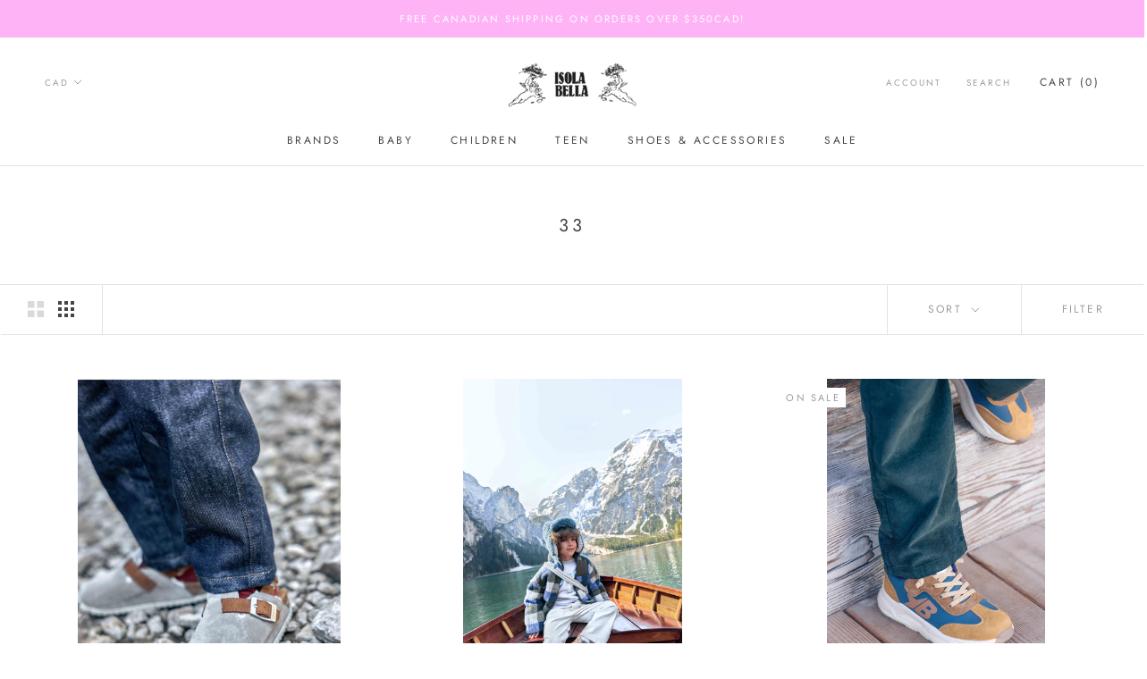

--- FILE ---
content_type: text/html; charset=utf-8
request_url: https://www.isolabellakids.com/collections/33
body_size: 35118
content:
<!doctype html>

<html class="no-js" lang="en">
  <head>
    
<meta name="facebook-domain-verification" content="o7iwcxv4tasp3gv04km7tl51xjf1co" />  

  
    
    <!-- Global site tag (gtag.js) - Google Ads: 732444767 -->
<script async src="https://www.googletagmanager.com/gtag/js?id=AW-732444767"></script>
<script>
  window.dataLayer = window.dataLayer || [];
  function gtag(){dataLayer.push(arguments);}
  gtag('js', new Date());

  gtag('config', 'AW-732444767');
</script>
   
    <meta charset="utf-8"> 
    <meta http-equiv="X-UA-Compatible" content="IE=edge,chrome=1">
    <meta name="viewport" content="width=device-width, initial-scale=1.0, height=device-height, minimum-scale=1.0, user-scalable=0">
    <meta name="theme-color" content="">
	<meta name="facebook-domain-verification" content="vg1i9ix1rdkf6a0w1f6p2x6b4i44l5" />
    <title>
      33 &ndash; Isola Bella
    </title><link rel="canonical" href="https://www.isolabellakids.com/collections/33"><link rel="shortcut icon" href="//www.isolabellakids.com/cdn/shop/files/new_favicon_32x32.png?v=1614717979" type="image/png"><meta property="og:type" content="website">
  <meta property="og:title" content="33">
  <meta property="og:image" content="http://www.isolabellakids.com/cdn/shop/files/ScreenShot2025-11-03at4.19.09PM_grande.png?v=1762215576">
  <meta property="og:image:secure_url" content="https://www.isolabellakids.com/cdn/shop/files/ScreenShot2025-11-03at4.19.09PM_grande.png?v=1762215576"><meta property="og:url" content="https://www.isolabellakids.com/collections/33">
<meta property="og:site_name" content="Isola Bella"><meta name="twitter:card" content="summary"><meta name="twitter:title" content="33">
  <meta name="twitter:description" content="">
  <meta name="twitter:image" content="https://www.isolabellakids.com/cdn/shop/files/ScreenShot2025-11-03at4.19.09PM_600x600_crop_center.png?v=1762215576">

    <script>window.performance && window.performance.mark && window.performance.mark('shopify.content_for_header.start');</script><meta name="google-site-verification" content="M7SbfwF-yuAgunYFigCUbXKLNYvfUtws_nC2EFd1-40">
<meta name="google-site-verification" content="M7SbfwF-yuAgunYFigCUbXKLNYvfUtws_nC2EFd1-40">
<meta name="facebook-domain-verification" content="rbedxwsflf3fc28lbs96mg6ropv93s">
<meta id="shopify-digital-wallet" name="shopify-digital-wallet" content="/8857649212/digital_wallets/dialog">
<meta name="shopify-checkout-api-token" content="047bb6b1397a2fb75c5ab4a633ef8632">
<link rel="alternate" type="application/atom+xml" title="Feed" href="/collections/33.atom" />
<link rel="alternate" type="application/json+oembed" href="https://www.isolabellakids.com/collections/33.oembed">
<script async="async" src="/checkouts/internal/preloads.js?locale=en-CA"></script>
<link rel="preconnect" href="https://shop.app" crossorigin="anonymous">
<script async="async" src="https://shop.app/checkouts/internal/preloads.js?locale=en-CA&shop_id=8857649212" crossorigin="anonymous"></script>
<script id="apple-pay-shop-capabilities" type="application/json">{"shopId":8857649212,"countryCode":"CA","currencyCode":"CAD","merchantCapabilities":["supports3DS"],"merchantId":"gid:\/\/shopify\/Shop\/8857649212","merchantName":"Isola Bella","requiredBillingContactFields":["postalAddress","email","phone"],"requiredShippingContactFields":["postalAddress","email","phone"],"shippingType":"shipping","supportedNetworks":["visa","masterCard","amex","discover","interac","jcb"],"total":{"type":"pending","label":"Isola Bella","amount":"1.00"},"shopifyPaymentsEnabled":true,"supportsSubscriptions":true}</script>
<script id="shopify-features" type="application/json">{"accessToken":"047bb6b1397a2fb75c5ab4a633ef8632","betas":["rich-media-storefront-analytics"],"domain":"www.isolabellakids.com","predictiveSearch":true,"shopId":8857649212,"locale":"en"}</script>
<script>var Shopify = Shopify || {};
Shopify.shop = "isola-bella-2.myshopify.com";
Shopify.locale = "en";
Shopify.currency = {"active":"CAD","rate":"1.0"};
Shopify.country = "CA";
Shopify.theme = {"name":"Prestige","id":47818965052,"schema_name":"Prestige","schema_version":"3.3.7","theme_store_id":855,"role":"main"};
Shopify.theme.handle = "null";
Shopify.theme.style = {"id":null,"handle":null};
Shopify.cdnHost = "www.isolabellakids.com/cdn";
Shopify.routes = Shopify.routes || {};
Shopify.routes.root = "/";</script>
<script type="module">!function(o){(o.Shopify=o.Shopify||{}).modules=!0}(window);</script>
<script>!function(o){function n(){var o=[];function n(){o.push(Array.prototype.slice.apply(arguments))}return n.q=o,n}var t=o.Shopify=o.Shopify||{};t.loadFeatures=n(),t.autoloadFeatures=n()}(window);</script>
<script>
  window.ShopifyPay = window.ShopifyPay || {};
  window.ShopifyPay.apiHost = "shop.app\/pay";
  window.ShopifyPay.redirectState = null;
</script>
<script id="shop-js-analytics" type="application/json">{"pageType":"collection"}</script>
<script defer="defer" async type="module" src="//www.isolabellakids.com/cdn/shopifycloud/shop-js/modules/v2/client.init-shop-cart-sync_C5BV16lS.en.esm.js"></script>
<script defer="defer" async type="module" src="//www.isolabellakids.com/cdn/shopifycloud/shop-js/modules/v2/chunk.common_CygWptCX.esm.js"></script>
<script type="module">
  await import("//www.isolabellakids.com/cdn/shopifycloud/shop-js/modules/v2/client.init-shop-cart-sync_C5BV16lS.en.esm.js");
await import("//www.isolabellakids.com/cdn/shopifycloud/shop-js/modules/v2/chunk.common_CygWptCX.esm.js");

  window.Shopify.SignInWithShop?.initShopCartSync?.({"fedCMEnabled":true,"windoidEnabled":true});

</script>
<script>
  window.Shopify = window.Shopify || {};
  if (!window.Shopify.featureAssets) window.Shopify.featureAssets = {};
  window.Shopify.featureAssets['shop-js'] = {"shop-cart-sync":["modules/v2/client.shop-cart-sync_ZFArdW7E.en.esm.js","modules/v2/chunk.common_CygWptCX.esm.js"],"init-fed-cm":["modules/v2/client.init-fed-cm_CmiC4vf6.en.esm.js","modules/v2/chunk.common_CygWptCX.esm.js"],"shop-button":["modules/v2/client.shop-button_tlx5R9nI.en.esm.js","modules/v2/chunk.common_CygWptCX.esm.js"],"shop-cash-offers":["modules/v2/client.shop-cash-offers_DOA2yAJr.en.esm.js","modules/v2/chunk.common_CygWptCX.esm.js","modules/v2/chunk.modal_D71HUcav.esm.js"],"init-windoid":["modules/v2/client.init-windoid_sURxWdc1.en.esm.js","modules/v2/chunk.common_CygWptCX.esm.js"],"shop-toast-manager":["modules/v2/client.shop-toast-manager_ClPi3nE9.en.esm.js","modules/v2/chunk.common_CygWptCX.esm.js"],"init-shop-email-lookup-coordinator":["modules/v2/client.init-shop-email-lookup-coordinator_B8hsDcYM.en.esm.js","modules/v2/chunk.common_CygWptCX.esm.js"],"init-shop-cart-sync":["modules/v2/client.init-shop-cart-sync_C5BV16lS.en.esm.js","modules/v2/chunk.common_CygWptCX.esm.js"],"avatar":["modules/v2/client.avatar_BTnouDA3.en.esm.js"],"pay-button":["modules/v2/client.pay-button_FdsNuTd3.en.esm.js","modules/v2/chunk.common_CygWptCX.esm.js"],"init-customer-accounts":["modules/v2/client.init-customer-accounts_DxDtT_ad.en.esm.js","modules/v2/client.shop-login-button_C5VAVYt1.en.esm.js","modules/v2/chunk.common_CygWptCX.esm.js","modules/v2/chunk.modal_D71HUcav.esm.js"],"init-shop-for-new-customer-accounts":["modules/v2/client.init-shop-for-new-customer-accounts_ChsxoAhi.en.esm.js","modules/v2/client.shop-login-button_C5VAVYt1.en.esm.js","modules/v2/chunk.common_CygWptCX.esm.js","modules/v2/chunk.modal_D71HUcav.esm.js"],"shop-login-button":["modules/v2/client.shop-login-button_C5VAVYt1.en.esm.js","modules/v2/chunk.common_CygWptCX.esm.js","modules/v2/chunk.modal_D71HUcav.esm.js"],"init-customer-accounts-sign-up":["modules/v2/client.init-customer-accounts-sign-up_CPSyQ0Tj.en.esm.js","modules/v2/client.shop-login-button_C5VAVYt1.en.esm.js","modules/v2/chunk.common_CygWptCX.esm.js","modules/v2/chunk.modal_D71HUcav.esm.js"],"shop-follow-button":["modules/v2/client.shop-follow-button_Cva4Ekp9.en.esm.js","modules/v2/chunk.common_CygWptCX.esm.js","modules/v2/chunk.modal_D71HUcav.esm.js"],"checkout-modal":["modules/v2/client.checkout-modal_BPM8l0SH.en.esm.js","modules/v2/chunk.common_CygWptCX.esm.js","modules/v2/chunk.modal_D71HUcav.esm.js"],"lead-capture":["modules/v2/client.lead-capture_Bi8yE_yS.en.esm.js","modules/v2/chunk.common_CygWptCX.esm.js","modules/v2/chunk.modal_D71HUcav.esm.js"],"shop-login":["modules/v2/client.shop-login_D6lNrXab.en.esm.js","modules/v2/chunk.common_CygWptCX.esm.js","modules/v2/chunk.modal_D71HUcav.esm.js"],"payment-terms":["modules/v2/client.payment-terms_CZxnsJam.en.esm.js","modules/v2/chunk.common_CygWptCX.esm.js","modules/v2/chunk.modal_D71HUcav.esm.js"]};
</script>
<script>(function() {
  var isLoaded = false;
  function asyncLoad() {
    if (isLoaded) return;
    isLoaded = true;
    var urls = ["https:\/\/app.sizeswatch.com\/sizeswatch.js?shop=isola-bella-2.myshopify.com"];
    for (var i = 0; i < urls.length; i++) {
      var s = document.createElement('script');
      s.type = 'text/javascript';
      s.async = true;
      s.src = urls[i];
      var x = document.getElementsByTagName('script')[0];
      x.parentNode.insertBefore(s, x);
    }
  };
  if(window.attachEvent) {
    window.attachEvent('onload', asyncLoad);
  } else {
    window.addEventListener('load', asyncLoad, false);
  }
})();</script>
<script id="__st">var __st={"a":8857649212,"offset":-28800,"reqid":"286e81b8-e439-42bd-a307-e971fb16b123-1768676576","pageurl":"www.isolabellakids.com\/collections\/33","u":"1fd33d629b48","p":"collection","rtyp":"collection","rid":261218664508};</script>
<script>window.ShopifyPaypalV4VisibilityTracking = true;</script>
<script id="captcha-bootstrap">!function(){'use strict';const t='contact',e='account',n='new_comment',o=[[t,t],['blogs',n],['comments',n],[t,'customer']],c=[[e,'customer_login'],[e,'guest_login'],[e,'recover_customer_password'],[e,'create_customer']],r=t=>t.map((([t,e])=>`form[action*='/${t}']:not([data-nocaptcha='true']) input[name='form_type'][value='${e}']`)).join(','),a=t=>()=>t?[...document.querySelectorAll(t)].map((t=>t.form)):[];function s(){const t=[...o],e=r(t);return a(e)}const i='password',u='form_key',d=['recaptcha-v3-token','g-recaptcha-response','h-captcha-response',i],f=()=>{try{return window.sessionStorage}catch{return}},m='__shopify_v',_=t=>t.elements[u];function p(t,e,n=!1){try{const o=window.sessionStorage,c=JSON.parse(o.getItem(e)),{data:r}=function(t){const{data:e,action:n}=t;return t[m]||n?{data:e,action:n}:{data:t,action:n}}(c);for(const[e,n]of Object.entries(r))t.elements[e]&&(t.elements[e].value=n);n&&o.removeItem(e)}catch(o){console.error('form repopulation failed',{error:o})}}const l='form_type',E='cptcha';function T(t){t.dataset[E]=!0}const w=window,h=w.document,L='Shopify',v='ce_forms',y='captcha';let A=!1;((t,e)=>{const n=(g='f06e6c50-85a8-45c8-87d0-21a2b65856fe',I='https://cdn.shopify.com/shopifycloud/storefront-forms-hcaptcha/ce_storefront_forms_captcha_hcaptcha.v1.5.2.iife.js',D={infoText:'Protected by hCaptcha',privacyText:'Privacy',termsText:'Terms'},(t,e,n)=>{const o=w[L][v],c=o.bindForm;if(c)return c(t,g,e,D).then(n);var r;o.q.push([[t,g,e,D],n]),r=I,A||(h.body.append(Object.assign(h.createElement('script'),{id:'captcha-provider',async:!0,src:r})),A=!0)});var g,I,D;w[L]=w[L]||{},w[L][v]=w[L][v]||{},w[L][v].q=[],w[L][y]=w[L][y]||{},w[L][y].protect=function(t,e){n(t,void 0,e),T(t)},Object.freeze(w[L][y]),function(t,e,n,w,h,L){const[v,y,A,g]=function(t,e,n){const i=e?o:[],u=t?c:[],d=[...i,...u],f=r(d),m=r(i),_=r(d.filter((([t,e])=>n.includes(e))));return[a(f),a(m),a(_),s()]}(w,h,L),I=t=>{const e=t.target;return e instanceof HTMLFormElement?e:e&&e.form},D=t=>v().includes(t);t.addEventListener('submit',(t=>{const e=I(t);if(!e)return;const n=D(e)&&!e.dataset.hcaptchaBound&&!e.dataset.recaptchaBound,o=_(e),c=g().includes(e)&&(!o||!o.value);(n||c)&&t.preventDefault(),c&&!n&&(function(t){try{if(!f())return;!function(t){const e=f();if(!e)return;const n=_(t);if(!n)return;const o=n.value;o&&e.removeItem(o)}(t);const e=Array.from(Array(32),(()=>Math.random().toString(36)[2])).join('');!function(t,e){_(t)||t.append(Object.assign(document.createElement('input'),{type:'hidden',name:u})),t.elements[u].value=e}(t,e),function(t,e){const n=f();if(!n)return;const o=[...t.querySelectorAll(`input[type='${i}']`)].map((({name:t})=>t)),c=[...d,...o],r={};for(const[a,s]of new FormData(t).entries())c.includes(a)||(r[a]=s);n.setItem(e,JSON.stringify({[m]:1,action:t.action,data:r}))}(t,e)}catch(e){console.error('failed to persist form',e)}}(e),e.submit())}));const S=(t,e)=>{t&&!t.dataset[E]&&(n(t,e.some((e=>e===t))),T(t))};for(const o of['focusin','change'])t.addEventListener(o,(t=>{const e=I(t);D(e)&&S(e,y())}));const B=e.get('form_key'),M=e.get(l),P=B&&M;t.addEventListener('DOMContentLoaded',(()=>{const t=y();if(P)for(const e of t)e.elements[l].value===M&&p(e,B);[...new Set([...A(),...v().filter((t=>'true'===t.dataset.shopifyCaptcha))])].forEach((e=>S(e,t)))}))}(h,new URLSearchParams(w.location.search),n,t,e,['guest_login'])})(!0,!0)}();</script>
<script integrity="sha256-4kQ18oKyAcykRKYeNunJcIwy7WH5gtpwJnB7kiuLZ1E=" data-source-attribution="shopify.loadfeatures" defer="defer" src="//www.isolabellakids.com/cdn/shopifycloud/storefront/assets/storefront/load_feature-a0a9edcb.js" crossorigin="anonymous"></script>
<script crossorigin="anonymous" defer="defer" src="//www.isolabellakids.com/cdn/shopifycloud/storefront/assets/shopify_pay/storefront-65b4c6d7.js?v=20250812"></script>
<script data-source-attribution="shopify.dynamic_checkout.dynamic.init">var Shopify=Shopify||{};Shopify.PaymentButton=Shopify.PaymentButton||{isStorefrontPortableWallets:!0,init:function(){window.Shopify.PaymentButton.init=function(){};var t=document.createElement("script");t.src="https://www.isolabellakids.com/cdn/shopifycloud/portable-wallets/latest/portable-wallets.en.js",t.type="module",document.head.appendChild(t)}};
</script>
<script data-source-attribution="shopify.dynamic_checkout.buyer_consent">
  function portableWalletsHideBuyerConsent(e){var t=document.getElementById("shopify-buyer-consent"),n=document.getElementById("shopify-subscription-policy-button");t&&n&&(t.classList.add("hidden"),t.setAttribute("aria-hidden","true"),n.removeEventListener("click",e))}function portableWalletsShowBuyerConsent(e){var t=document.getElementById("shopify-buyer-consent"),n=document.getElementById("shopify-subscription-policy-button");t&&n&&(t.classList.remove("hidden"),t.removeAttribute("aria-hidden"),n.addEventListener("click",e))}window.Shopify?.PaymentButton&&(window.Shopify.PaymentButton.hideBuyerConsent=portableWalletsHideBuyerConsent,window.Shopify.PaymentButton.showBuyerConsent=portableWalletsShowBuyerConsent);
</script>
<script data-source-attribution="shopify.dynamic_checkout.cart.bootstrap">document.addEventListener("DOMContentLoaded",(function(){function t(){return document.querySelector("shopify-accelerated-checkout-cart, shopify-accelerated-checkout")}if(t())Shopify.PaymentButton.init();else{new MutationObserver((function(e,n){t()&&(Shopify.PaymentButton.init(),n.disconnect())})).observe(document.body,{childList:!0,subtree:!0})}}));
</script>
<link id="shopify-accelerated-checkout-styles" rel="stylesheet" media="screen" href="https://www.isolabellakids.com/cdn/shopifycloud/portable-wallets/latest/accelerated-checkout-backwards-compat.css" crossorigin="anonymous">
<style id="shopify-accelerated-checkout-cart">
        #shopify-buyer-consent {
  margin-top: 1em;
  display: inline-block;
  width: 100%;
}

#shopify-buyer-consent.hidden {
  display: none;
}

#shopify-subscription-policy-button {
  background: none;
  border: none;
  padding: 0;
  text-decoration: underline;
  font-size: inherit;
  cursor: pointer;
}

#shopify-subscription-policy-button::before {
  box-shadow: none;
}

      </style>

<script>window.performance && window.performance.mark && window.performance.mark('shopify.content_for_header.end');</script>

    <link rel="stylesheet" href="//www.isolabellakids.com/cdn/shop/t/5/assets/theme.scss.css?v=43510530610963742551762259452">

    <script>
      // This allows to expose several variables to the global scope, to be used in scripts
      window.theme = {
        template: "collection",
        shopCurrency: "CAD",
        moneyFormat: "${{amount}} CAD",
        moneyWithCurrencyFormat: "${{amount}} CAD",
        currencyConversionEnabled: true,
        currencyConversionMoneyFormat: "money_with_currency_format",
        currencyConversionRoundAmounts: true,
        productImageSize: "square",
        searchMode: "product,page",
        showPageTransition: true,
        showElementStaggering: false,
        showImageZooming: false,
        enableExperimentalResizeObserver: false
      };

      window.languages = {
        cartAddNote: "Add Order Note",
        cartEditNote: "Edit Order Note",
        productImageLoadingError: "This image could not be loaded. Please try to reload the page.",
        productFormAddToCart: "Add to cart",
        productFormUnavailable: "Unavailable",
        productFormSoldOut: "Sold Out",
        shippingEstimatorOneResult: "1 option available:",
        shippingEstimatorMoreResults: "{{count}} options available:",
        shippingEstimatorNoResults: "No shipping could be found"
      };

      window.lazySizesConfig = {
        loadHidden: false,
        hFac: 0.5,
        expFactor: 2,
        ricTimeout: 150,
        lazyClass: 'Image--lazyLoad',
        loadingClass: 'Image--lazyLoading',
        loadedClass: 'Image--lazyLoaded'
      };

      document.documentElement.className = document.documentElement.className.replace('no-js', 'js');
      document.documentElement.style.setProperty('--window-height', window.innerHeight + 'px');

      // We do a quick detection of some features (we could use Modernizr but for so little...)
      (function() {
        document.documentElement.className += ((window.CSS && window.CSS.supports('(position: sticky) or (position: -webkit-sticky)')) ? ' supports-sticky' : ' no-supports-sticky');
        document.documentElement.className += (window.matchMedia('(-moz-touch-enabled: 1), (hover: none)')).matches ? ' no-supports-hover' : ' supports-hover';
      }());

      (function () {
  window.onpageshow = function(event) {
    if (event.persisted) {
      window.location.reload();
    }
  };
})();
    </script>

    <script src="//www.isolabellakids.com/cdn/shop/t/5/assets/lazysizes.min.js?v=174358363404432586981552862793" async></script>

    
      <script src="//cdn.shopify.com/s/javascripts/currencies.js" defer></script>
    
<script src="https://polyfill-fastly.net/v3/polyfill.min.js?unknown=polyfill&features=fetch,Element.prototype.closest,Element.prototype.remove,Element.prototype.classList,Array.prototype.includes,Array.prototype.fill,Object.assign,CustomEvent,IntersectionObserver,IntersectionObserverEntry" defer></script>
    <script src="//www.isolabellakids.com/cdn/shop/t/5/assets/libs.min.js?v=88466822118989791001552862793" defer></script>
    <script src="//www.isolabellakids.com/cdn/shop/t/5/assets/theme.min.js?v=96731946595872669831552862794" defer></script>
    <script src="//www.isolabellakids.com/cdn/shop/t/5/assets/custom.js?v=8814717088703906631552862793" defer></script>

    
  <div id="shopify-section-filter-menu-settings" class="shopify-section"><style type="text/css">
/*  Filter Menu Color and Image Section CSS */.filter-active- li a {
  vertical-align: middle;
  line-height: 30px;
}


.filter-active- .collection-name .check-icon {
  vertical-align: middle;
  height: 30px;
  width: 30px;
  background: url(//www.isolabellakids.com/cdn/shopifycloud/storefront/assets/no-image-100-2a702f30_x60.gif) no-repeat 0px 0px;
  display: inline-block;
  background-size: contain;
  margin-right: 5px;
  opacity: 0.7;
}

.filter-active- .collection-name .check-icon:before {
 display: none
}

.filter-active-.selected .collection-name .check-icon,
.filter-active- .collection-name a:hover .check-icon
{
  opacity: 1.0
}</style>
<link href="//www.isolabellakids.com/cdn/shop/t/5/assets/filter-menu.scss.css?v=14069167653249872371762259452" rel="stylesheet" type="text/css" media="all" />
<script src="//www.isolabellakids.com/cdn/shop/t/5/assets/filter-menu.js?v=135442090948666495731686545101" type="text/javascript"></script>





</div>
<script src="https://cdnjs.cloudflare.com/ajax/libs/jquery/3.3.1/jquery.min.js" integrity="sha256-FgpCb/KJQlLNfOu91ta32o/NMZxltwRo8QtmkMRdAu8=" crossorigin="anonymous"></script>
<!-- CreativeR Store Pickup -->
<!-- v1.4.0 -->
<!-- DO NOT EDIT THIS FILE. ANY CHANGES WILL BE OVERWRITTEN -->
<script type="text/javascript">
    let storePickupButtonText = 'Pick Up In Store';
    var storePickupSettings = {"max_days":"0","min_days":"0","name":true,"phone":true,"date_enabled":false,"mandatory_collections":[{"id":92215738428,"handle":"bonpoint","title":"Bonpoint"}],"exclude_collections":[],"blackoutDates":"","enableBlackoutDates":false,"cart_version":"v1_3","disabled":false,"message":"Enjoy free pickup from our Vancouver boutique.","button_text":"Pickup In Store","discount":"","extra_input_1":"","extra_input_2":"","extra_input_3":"","same_day_pickup":false,"stores_on_top":true,"checkoutStoreName":"Isola Bella Kids","replaceCustomerName":"false","overwriteLocale":true,"available_days":[],"saveOnChange":false};

    var stores =  [{"storeID":9502,"name":"Isola Bella Kids","company":"","street":"5692 Yew Street","city":"Vancouver","country":"Canada","zip":"V6M 3Y3","province":"British Columbia","enablePickupTime":null,"blackoutDates":""}] 
    var pickupTranslations =  JSON.parse('{\"en\":{\"textButton\":\"Pickup In Store\",\"pickupDate\":\"Pickup Date\",\"chooseADateTime\":\"Choose a date/time\",\"pickupDateError\":\"Please enter a pickup date.\",\"nameOfPersonCollecting\":\"Name of Person Collecting\",\"yourName\":\"Your Name\",\"pickupFirstName\":\"First name\",\"pickupLastName\":\"Last name\",\"contactNumber\":\"Contact Number\",\"pickupStore\":\"Pickup Store\",\"chooseLocation\":\"Choose a location below for pickup\",\"nameOfPersonCollectingError\":\"Please enter who will be picking up your order.\",\"pickupFirstNameError\":\"Enter a first name\",\"pickupLastNameError\":\"Enter a last name\",\"storeSelectError\":\"Please select which store you will pick up from\",\"contactNumberError\":\"Please enter a phone number.\",\"extra1Placeholder\":\"\",\"extra2Placeholder\":\"\",\"extra3Placeholder\":\"\",\"extraField1Error\":\"You must complete this field\",\"extraField2Error\":\"You must complete this field\",\"extraField3Error\":\"You must complete this field\",\"shippingTitle1\":\"Store Pickup\",\"noRatesForCart\":\"Pickup is not available for your cart or destination.\",\"noRatesForCountryNotice\":\"We do not offer pickups in this country.\",\"contactAddressTitle\":\"Pickup address\",\"orderSummary\":\"Free Pickup\",\"shippingLabel\":\"Store Pickup\",\"taxesLabel\":\"Taxes\",\"shippingTitle2\":\"Store Pickup\",\"billing_address_title\":\"Billing address\",\"billing_address_description\":\"Please enter your Billing Address:\",\"billing_address_description_no_shipping_address\":\"Please enter your Billing Address:\",\"sameBillingAddressLabel\":\"Please use the option below ⬇\",\"differentBillingAddressLabel\":\"Use a different billing address\",\"thankYouMarkerShipping\":\"Pickup address\",\"thankYouMarkerCurrent\":\"Pickup address\",\"shippingAddressTitle\":\"Pickup address\",\"orderUpdatesSubscribeToEmailNotifications\":\"Get pickup updates by email\",\"orderUpdatesSubscribeToPhoneNotifications\":\"Get pickup updates by email or SMS\",\"orderUpdatesSubscribeToEmailOrPhoneNotifications\":\"Get pickup updates by SMS\",\"reviewBlockShippingAddressTitle\":\"Store Pickup\",\"first_name_label\":\"First name:\",\"first_name_placeholder\":\"First name\",\"optional_first_name_label\":\"Fist name:\",\"optional_first_name_placeholder\":\"First name\",\"last_name_label\":\"Last name:\",\"last_name_placeholder\":\"Last name\",\"Company\":\"Company\",\"continue_to_shipping_method\":\"Continue to shipping method\",\"zip_code_label\":\"ZIP code\",\"postal_code_label\":\"Postal code\",\"postcode_label\":\"Postal code\",\"zip_code_placeholder\":\"ZIP code\",\"postal_code_placeholder\":\"Postal code\",\"postcode_placeholder\":\"Postcode\",\"city_label\":\"City\",\"country_label\":\"Country/Region\",\"address_title\":\"Address\",\"address1_label\":\"Address\"}}') 

    var pickupCompany = "Isola Bella Kids";
    var pickupAddress = "5692 Yew Street";
    var pickupCity = "Vancouver";
    var pickupCountry = "Canada";
    var pickupZip = "V6M 3Y3";
    var pickupProvince = "British Columbia";
    var pickupLocale = "en";
    var shopPhone = "604 266 8808";
    var pickupProduct = '28851941048380';
    var appUrl = 'https://shopify-pickup-app.herokuapp.com/';
    var storePickupLoaded = false;
    var pickupProductInCart = false;
    var CRpermanentDomain = 'isola-bella-2.myshopify.com';
    
    
</script>
<div style="display:none;">
    
</div>

<!-- CreativeR Store Pickup-->


<link href="https://monorail-edge.shopifysvc.com" rel="dns-prefetch">
<script>(function(){if ("sendBeacon" in navigator && "performance" in window) {try {var session_token_from_headers = performance.getEntriesByType('navigation')[0].serverTiming.find(x => x.name == '_s').description;} catch {var session_token_from_headers = undefined;}var session_cookie_matches = document.cookie.match(/_shopify_s=([^;]*)/);var session_token_from_cookie = session_cookie_matches && session_cookie_matches.length === 2 ? session_cookie_matches[1] : "";var session_token = session_token_from_headers || session_token_from_cookie || "";function handle_abandonment_event(e) {var entries = performance.getEntries().filter(function(entry) {return /monorail-edge.shopifysvc.com/.test(entry.name);});if (!window.abandonment_tracked && entries.length === 0) {window.abandonment_tracked = true;var currentMs = Date.now();var navigation_start = performance.timing.navigationStart;var payload = {shop_id: 8857649212,url: window.location.href,navigation_start,duration: currentMs - navigation_start,session_token,page_type: "collection"};window.navigator.sendBeacon("https://monorail-edge.shopifysvc.com/v1/produce", JSON.stringify({schema_id: "online_store_buyer_site_abandonment/1.1",payload: payload,metadata: {event_created_at_ms: currentMs,event_sent_at_ms: currentMs}}));}}window.addEventListener('pagehide', handle_abandonment_event);}}());</script>
<script id="web-pixels-manager-setup">(function e(e,d,r,n,o){if(void 0===o&&(o={}),!Boolean(null===(a=null===(i=window.Shopify)||void 0===i?void 0:i.analytics)||void 0===a?void 0:a.replayQueue)){var i,a;window.Shopify=window.Shopify||{};var t=window.Shopify;t.analytics=t.analytics||{};var s=t.analytics;s.replayQueue=[],s.publish=function(e,d,r){return s.replayQueue.push([e,d,r]),!0};try{self.performance.mark("wpm:start")}catch(e){}var l=function(){var e={modern:/Edge?\/(1{2}[4-9]|1[2-9]\d|[2-9]\d{2}|\d{4,})\.\d+(\.\d+|)|Firefox\/(1{2}[4-9]|1[2-9]\d|[2-9]\d{2}|\d{4,})\.\d+(\.\d+|)|Chrom(ium|e)\/(9{2}|\d{3,})\.\d+(\.\d+|)|(Maci|X1{2}).+ Version\/(15\.\d+|(1[6-9]|[2-9]\d|\d{3,})\.\d+)([,.]\d+|)( \(\w+\)|)( Mobile\/\w+|) Safari\/|Chrome.+OPR\/(9{2}|\d{3,})\.\d+\.\d+|(CPU[ +]OS|iPhone[ +]OS|CPU[ +]iPhone|CPU IPhone OS|CPU iPad OS)[ +]+(15[._]\d+|(1[6-9]|[2-9]\d|\d{3,})[._]\d+)([._]\d+|)|Android:?[ /-](13[3-9]|1[4-9]\d|[2-9]\d{2}|\d{4,})(\.\d+|)(\.\d+|)|Android.+Firefox\/(13[5-9]|1[4-9]\d|[2-9]\d{2}|\d{4,})\.\d+(\.\d+|)|Android.+Chrom(ium|e)\/(13[3-9]|1[4-9]\d|[2-9]\d{2}|\d{4,})\.\d+(\.\d+|)|SamsungBrowser\/([2-9]\d|\d{3,})\.\d+/,legacy:/Edge?\/(1[6-9]|[2-9]\d|\d{3,})\.\d+(\.\d+|)|Firefox\/(5[4-9]|[6-9]\d|\d{3,})\.\d+(\.\d+|)|Chrom(ium|e)\/(5[1-9]|[6-9]\d|\d{3,})\.\d+(\.\d+|)([\d.]+$|.*Safari\/(?![\d.]+ Edge\/[\d.]+$))|(Maci|X1{2}).+ Version\/(10\.\d+|(1[1-9]|[2-9]\d|\d{3,})\.\d+)([,.]\d+|)( \(\w+\)|)( Mobile\/\w+|) Safari\/|Chrome.+OPR\/(3[89]|[4-9]\d|\d{3,})\.\d+\.\d+|(CPU[ +]OS|iPhone[ +]OS|CPU[ +]iPhone|CPU IPhone OS|CPU iPad OS)[ +]+(10[._]\d+|(1[1-9]|[2-9]\d|\d{3,})[._]\d+)([._]\d+|)|Android:?[ /-](13[3-9]|1[4-9]\d|[2-9]\d{2}|\d{4,})(\.\d+|)(\.\d+|)|Mobile Safari.+OPR\/([89]\d|\d{3,})\.\d+\.\d+|Android.+Firefox\/(13[5-9]|1[4-9]\d|[2-9]\d{2}|\d{4,})\.\d+(\.\d+|)|Android.+Chrom(ium|e)\/(13[3-9]|1[4-9]\d|[2-9]\d{2}|\d{4,})\.\d+(\.\d+|)|Android.+(UC? ?Browser|UCWEB|U3)[ /]?(15\.([5-9]|\d{2,})|(1[6-9]|[2-9]\d|\d{3,})\.\d+)\.\d+|SamsungBrowser\/(5\.\d+|([6-9]|\d{2,})\.\d+)|Android.+MQ{2}Browser\/(14(\.(9|\d{2,})|)|(1[5-9]|[2-9]\d|\d{3,})(\.\d+|))(\.\d+|)|K[Aa][Ii]OS\/(3\.\d+|([4-9]|\d{2,})\.\d+)(\.\d+|)/},d=e.modern,r=e.legacy,n=navigator.userAgent;return n.match(d)?"modern":n.match(r)?"legacy":"unknown"}(),u="modern"===l?"modern":"legacy",c=(null!=n?n:{modern:"",legacy:""})[u],f=function(e){return[e.baseUrl,"/wpm","/b",e.hashVersion,"modern"===e.buildTarget?"m":"l",".js"].join("")}({baseUrl:d,hashVersion:r,buildTarget:u}),m=function(e){var d=e.version,r=e.bundleTarget,n=e.surface,o=e.pageUrl,i=e.monorailEndpoint;return{emit:function(e){var a=e.status,t=e.errorMsg,s=(new Date).getTime(),l=JSON.stringify({metadata:{event_sent_at_ms:s},events:[{schema_id:"web_pixels_manager_load/3.1",payload:{version:d,bundle_target:r,page_url:o,status:a,surface:n,error_msg:t},metadata:{event_created_at_ms:s}}]});if(!i)return console&&console.warn&&console.warn("[Web Pixels Manager] No Monorail endpoint provided, skipping logging."),!1;try{return self.navigator.sendBeacon.bind(self.navigator)(i,l)}catch(e){}var u=new XMLHttpRequest;try{return u.open("POST",i,!0),u.setRequestHeader("Content-Type","text/plain"),u.send(l),!0}catch(e){return console&&console.warn&&console.warn("[Web Pixels Manager] Got an unhandled error while logging to Monorail."),!1}}}}({version:r,bundleTarget:l,surface:e.surface,pageUrl:self.location.href,monorailEndpoint:e.monorailEndpoint});try{o.browserTarget=l,function(e){var d=e.src,r=e.async,n=void 0===r||r,o=e.onload,i=e.onerror,a=e.sri,t=e.scriptDataAttributes,s=void 0===t?{}:t,l=document.createElement("script"),u=document.querySelector("head"),c=document.querySelector("body");if(l.async=n,l.src=d,a&&(l.integrity=a,l.crossOrigin="anonymous"),s)for(var f in s)if(Object.prototype.hasOwnProperty.call(s,f))try{l.dataset[f]=s[f]}catch(e){}if(o&&l.addEventListener("load",o),i&&l.addEventListener("error",i),u)u.appendChild(l);else{if(!c)throw new Error("Did not find a head or body element to append the script");c.appendChild(l)}}({src:f,async:!0,onload:function(){if(!function(){var e,d;return Boolean(null===(d=null===(e=window.Shopify)||void 0===e?void 0:e.analytics)||void 0===d?void 0:d.initialized)}()){var d=window.webPixelsManager.init(e)||void 0;if(d){var r=window.Shopify.analytics;r.replayQueue.forEach((function(e){var r=e[0],n=e[1],o=e[2];d.publishCustomEvent(r,n,o)})),r.replayQueue=[],r.publish=d.publishCustomEvent,r.visitor=d.visitor,r.initialized=!0}}},onerror:function(){return m.emit({status:"failed",errorMsg:"".concat(f," has failed to load")})},sri:function(e){var d=/^sha384-[A-Za-z0-9+/=]+$/;return"string"==typeof e&&d.test(e)}(c)?c:"",scriptDataAttributes:o}),m.emit({status:"loading"})}catch(e){m.emit({status:"failed",errorMsg:(null==e?void 0:e.message)||"Unknown error"})}}})({shopId: 8857649212,storefrontBaseUrl: "https://www.isolabellakids.com",extensionsBaseUrl: "https://extensions.shopifycdn.com/cdn/shopifycloud/web-pixels-manager",monorailEndpoint: "https://monorail-edge.shopifysvc.com/unstable/produce_batch",surface: "storefront-renderer",enabledBetaFlags: ["2dca8a86"],webPixelsConfigList: [{"id":"881492287","configuration":"{\"config\":\"{\\\"pixel_id\\\":\\\"GT-KFTMZ6SW\\\",\\\"target_country\\\":\\\"CA\\\",\\\"gtag_events\\\":[{\\\"type\\\":\\\"purchase\\\",\\\"action_label\\\":\\\"MC-S6G267CY5M\\\"},{\\\"type\\\":\\\"page_view\\\",\\\"action_label\\\":\\\"MC-S6G267CY5M\\\"},{\\\"type\\\":\\\"view_item\\\",\\\"action_label\\\":\\\"MC-S6G267CY5M\\\"}],\\\"enable_monitoring_mode\\\":false}\"}","eventPayloadVersion":"v1","runtimeContext":"OPEN","scriptVersion":"b2a88bafab3e21179ed38636efcd8a93","type":"APP","apiClientId":1780363,"privacyPurposes":[],"dataSharingAdjustments":{"protectedCustomerApprovalScopes":["read_customer_address","read_customer_email","read_customer_name","read_customer_personal_data","read_customer_phone"]}},{"id":"310870335","configuration":"{\"pixel_id\":\"332216289224020\",\"pixel_type\":\"facebook_pixel\",\"metaapp_system_user_token\":\"-\"}","eventPayloadVersion":"v1","runtimeContext":"OPEN","scriptVersion":"ca16bc87fe92b6042fbaa3acc2fbdaa6","type":"APP","apiClientId":2329312,"privacyPurposes":["ANALYTICS","MARKETING","SALE_OF_DATA"],"dataSharingAdjustments":{"protectedCustomerApprovalScopes":["read_customer_address","read_customer_email","read_customer_name","read_customer_personal_data","read_customer_phone"]}},{"id":"shopify-app-pixel","configuration":"{}","eventPayloadVersion":"v1","runtimeContext":"STRICT","scriptVersion":"0450","apiClientId":"shopify-pixel","type":"APP","privacyPurposes":["ANALYTICS","MARKETING"]},{"id":"shopify-custom-pixel","eventPayloadVersion":"v1","runtimeContext":"LAX","scriptVersion":"0450","apiClientId":"shopify-pixel","type":"CUSTOM","privacyPurposes":["ANALYTICS","MARKETING"]}],isMerchantRequest: false,initData: {"shop":{"name":"Isola Bella","paymentSettings":{"currencyCode":"CAD"},"myshopifyDomain":"isola-bella-2.myshopify.com","countryCode":"CA","storefrontUrl":"https:\/\/www.isolabellakids.com"},"customer":null,"cart":null,"checkout":null,"productVariants":[],"purchasingCompany":null},},"https://www.isolabellakids.com/cdn","fcfee988w5aeb613cpc8e4bc33m6693e112",{"modern":"","legacy":""},{"shopId":"8857649212","storefrontBaseUrl":"https:\/\/www.isolabellakids.com","extensionBaseUrl":"https:\/\/extensions.shopifycdn.com\/cdn\/shopifycloud\/web-pixels-manager","surface":"storefront-renderer","enabledBetaFlags":"[\"2dca8a86\"]","isMerchantRequest":"false","hashVersion":"fcfee988w5aeb613cpc8e4bc33m6693e112","publish":"custom","events":"[[\"page_viewed\",{}],[\"collection_viewed\",{\"collection\":{\"id\":\"261218664508\",\"title\":\"33\",\"productVariants\":[{\"price\":{\"amount\":165.0,\"currencyCode\":\"CAD\"},\"product\":{\"title\":\"LUV FUR VELOURS OILY - EARTH\",\"vendor\":\"BONTON x Pom D'Api\",\"id\":\"10013969252671\",\"untranslatedTitle\":\"LUV FUR VELOURS OILY - EARTH\",\"url\":\"\/products\/luv-fur-velours-oily-earth-fw25\",\"type\":\"shoes\"},\"id\":\"51054268645695\",\"image\":{\"src\":\"\/\/www.isolabellakids.com\/cdn\/shop\/files\/ScreenShot2025-11-03at4.19.09PM.png?v=1762215576\"},\"sku\":\"T8KAVO0401-24\",\"title\":\"24\",\"untranslatedTitle\":\"24\"},{\"price\":{\"amount\":71.6,\"currencyCode\":\"CAD\"},\"product\":{\"title\":\"BOOTS CHELSEA USED LEATHER - TAUPE\",\"vendor\":\"BONTON x Pom D'Api\",\"id\":\"10013969219903\",\"untranslatedTitle\":\"BOOTS CHELSEA USED LEATHER - TAUPE\",\"url\":\"\/products\/boots-chelsea-used-leather-taupe-fw25\",\"type\":\"shoes\"},\"id\":\"51054268285247\",\"image\":{\"src\":\"\/\/www.isolabellakids.com\/cdn\/shop\/files\/BONTON_FW25_3081_1.jpg?v=1758828008\"},\"sku\":\"T8FAUL0401-24\",\"title\":\"24\",\"untranslatedTitle\":\"24\"},{\"price\":{\"amount\":55.6,\"currencyCode\":\"CAD\"},\"product\":{\"title\":\"YARD BASKET VELOURS-NYLON - LT CAMEL-ANTHRACITE\",\"vendor\":\"BONTON x Pom D'Api\",\"id\":\"10013969154367\",\"untranslatedTitle\":\"YARD BASKET VELOURS-NYLON - LT CAMEL-ANTHRACITE\",\"url\":\"\/products\/yard-basket-velours-nylon-lt-camel-anthracite-fw25\",\"type\":\"shoes\"},\"id\":\"51054267629887\",\"image\":{\"src\":\"\/\/www.isolabellakids.com\/cdn\/shop\/files\/BB22053-504_BB8104S-400_2_4fa3467e-ff8b-4505-8b11-011b65dd0f93.webp?v=1757459706\"},\"sku\":\"T8EAVN0404-26\",\"title\":\"26\",\"untranslatedTitle\":\"26\"},{\"price\":{\"amount\":55.6,\"currencyCode\":\"CAD\"},\"product\":{\"title\":\"YARD BASKET VELOURS-NYLON - DK CAMEL-CREAM-PINK\",\"vendor\":\"BONTON x Pom D'Api\",\"id\":\"10013969121599\",\"untranslatedTitle\":\"YARD BASKET VELOURS-NYLON - DK CAMEL-CREAM-PINK\",\"url\":\"\/products\/yard-basket-velours-nylon-dk-camel-cream-pink-fw25\",\"type\":\"shoes\"},\"id\":\"51054267334975\",\"image\":{\"src\":\"\/\/www.isolabellakids.com\/cdn\/shop\/files\/BB8104S-300-1_ce480544-9487-4076-ae36-53dcd8a38a90.webp?v=1757459813\"},\"sku\":\"T8EAVN0401-26\",\"title\":\"26\",\"untranslatedTitle\":\"26\"},{\"price\":{\"amount\":66.0,\"currencyCode\":\"CAD\"},\"product\":{\"title\":\"BASIL SKIMO BOUCLETTE - OFF WHITE-CAMEL\",\"vendor\":\"BONTON x Pom D'Api\",\"id\":\"10013969088831\",\"untranslatedTitle\":\"BASIL SKIMO BOUCLETTE - OFF WHITE-CAMEL\",\"url\":\"\/products\/basil-skimo-bouclette-off-white-camel-fw25\",\"type\":\"shoes\"},\"id\":\"51054267007295\",\"image\":{\"src\":\"\/\/www.isolabellakids.com\/cdn\/shop\/files\/BONTON_FW25_4543_1.jpg?v=1757459746\"},\"sku\":\"T8BCBO0401-25\",\"title\":\"25\",\"untranslatedTitle\":\"25\"},{\"price\":{\"amount\":67.6,\"currencyCode\":\"CAD\"},\"product\":{\"title\":\"TC 17 HI EASY NAPPA - WHITE-DK NAVY-DK ORA\",\"vendor\":\"TARTINE et CHOCOLAT x Pom D'API\",\"id\":\"10013969056063\",\"untranslatedTitle\":\"TC 17 HI EASY NAPPA - WHITE-DK NAVY-DK ORA\",\"url\":\"\/products\/tc-17-hi-easy-nappa-white-dk-navy-dk-ora-fw25\",\"type\":\"shoes\"},\"id\":\"51054266712383\",\"image\":{\"src\":\"\/\/www.isolabellakids.com\/cdn\/shop\/files\/CB8113S-01_2.webp?v=1757460108\"},\"sku\":\"T7PBNA0401-26\",\"title\":\"26\",\"untranslatedTitle\":\"26\"},{\"price\":{\"amount\":135.0,\"currencyCode\":\"CAD\"},\"product\":{\"title\":\"JOGGY SCRATCH NYLON-DENIM - NAVY-JEANS-GREY\",\"vendor\":\"SHOOPOM\",\"id\":\"10013969023295\",\"untranslatedTitle\":\"JOGGY SCRATCH NYLON-DENIM - NAVY-JEANS-GREY\",\"url\":\"\/products\/joggy-scratch-nylon-denim-navy-jeans-grey-fw25\",\"type\":\"shoes\"},\"id\":\"51054266384703\",\"image\":{\"src\":\"\/\/www.isolabellakids.com\/cdn\/shop\/files\/joggy-scratch-nylon-denim-navy-jeans-grey-baskets-328.webp?v=1758916348\"},\"sku\":\"T4JAND0403-25\",\"title\":\"25\",\"untranslatedTitle\":\"25\"},{\"price\":{\"amount\":179.0,\"currencyCode\":\"CAD\"},\"product\":{\"title\":\"DAISY BABY VERNIS - NOIR\",\"vendor\":\"POM D'API\",\"id\":\"10013968761151\",\"untranslatedTitle\":\"DAISY BABY VERNIS - NOIR\",\"url\":\"\/products\/daisy-baby-vernis-noir-fw25\",\"type\":\"shoes\"},\"id\":\"51054264779071\",\"image\":{\"src\":\"\/\/www.isolabellakids.com\/cdn\/shop\/files\/L0dGK5n5.jpg?v=1750889855\"},\"sku\":\"T1RAVR04R2-26\",\"title\":\"26\",\"untranslatedTitle\":\"26\"},{\"price\":{\"amount\":169.0,\"currencyCode\":\"CAD\"},\"product\":{\"title\":\"DAISY BABY GLITTER LISSE - MULTI\",\"vendor\":\"POM D'API\",\"id\":\"10013968728383\",\"untranslatedTitle\":\"DAISY BABY GLITTER LISSE - MULTI\",\"url\":\"\/products\/daisy-baby-glitter-lisse-multi-fw25\",\"type\":\"shoes\"},\"id\":\"51054264418623\",\"image\":{\"src\":\"\/\/www.isolabellakids.com\/cdn\/shop\/files\/0zkPKkiH.jpg?v=1750889534\"},\"sku\":\"T1RAGI04R4-24\",\"title\":\"24\",\"untranslatedTitle\":\"24\"},{\"price\":{\"amount\":71.6,\"currencyCode\":\"CAD\"},\"product\":{\"title\":\"DORY ELAST LEOPARD SMALL - BLANCO\",\"vendor\":\"POM D'API\",\"id\":\"10013968630079\",\"untranslatedTitle\":\"DORY ELAST LEOPARD SMALL - BLANCO\",\"url\":\"\/products\/dory-elast-leopard-small-blanco-fw25\",\"type\":\"shoes\"},\"id\":\"51054263566655\",\"image\":{\"src\":\"\/\/www.isolabellakids.com\/cdn\/shop\/files\/62lT9d9P.jpg?v=1750978959\"},\"sku\":\"T1QBLO0402-28\",\"title\":\"28\",\"untranslatedTitle\":\"28\"},{\"price\":{\"amount\":109.0,\"currencyCode\":\"CAD\"},\"product\":{\"title\":\"PLOC FUR CAOUTCHOUC-NYLO - NAVY-BANDANA\",\"vendor\":\"BONTON x Pom D'Api\",\"id\":\"10013968499007\",\"untranslatedTitle\":\"PLOC FUR CAOUTCHOUC-NYLO - NAVY-BANDANA\",\"url\":\"\/products\/ploc-fur-caoutchouc-nylo-navy-bandana-fw25\",\"type\":\"shoes\"},\"id\":\"51054262419775\",\"image\":{\"src\":\"\/\/www.isolabellakids.com\/cdn\/shop\/files\/ScreenShot2025-11-03at4.25.26PM.png?v=1762215972\"},\"sku\":\"TRMACN0402-24\",\"title\":\"24\",\"untranslatedTitle\":\"24\"},{\"price\":{\"amount\":109.0,\"currencyCode\":\"CAD\"},\"product\":{\"title\":\"PLOC FUR CAOUTCHOUC-NYLO - KAKI-TARTAN\",\"vendor\":\"BONTON x Pom D'Api\",\"id\":\"10013968433471\",\"untranslatedTitle\":\"PLOC FUR CAOUTCHOUC-NYLO - KAKI-TARTAN\",\"url\":\"\/products\/ploc-fur-caoutchouc-nylo-kaki-tartan-fw25\",\"type\":\"shoes\"},\"id\":\"51054262026559\",\"image\":{\"src\":\"\/\/www.isolabellakids.com\/cdn\/shop\/files\/ScreenShot2025-11-03at4.27.09PM.png?v=1762216051\"},\"sku\":\"TRMACN0401-24\",\"title\":\"24\",\"untranslatedTitle\":\"24\"},{\"price\":{\"amount\":165.0,\"currencyCode\":\"CAD\"},\"product\":{\"title\":\"DAISY BABY - ARGENT GLITTER LISSE\",\"vendor\":\"POM D'API\",\"id\":\"9844158824767\",\"untranslatedTitle\":\"DAISY BABY - ARGENT GLITTER LISSE\",\"url\":\"\/products\/daisy-baby-argent-glitter-lisse\",\"type\":\"shoes\"},\"id\":\"50201893896511\",\"image\":{\"src\":\"\/\/www.isolabellakids.com\/cdn\/shop\/files\/ScreenShot2025-03-03at12.49.34PM.png?v=1741035027\"},\"sku\":\"S1RACH0401-24\",\"title\":\"24\",\"untranslatedTitle\":\"24\"},{\"price\":{\"amount\":35.0,\"currencyCode\":\"CAD\"},\"product\":{\"title\":\"nash socks G 000355 - fluo orange\",\"vendor\":\"AO76\",\"id\":\"9784073224511\",\"untranslatedTitle\":\"nash socks G 000355 - fluo orange\",\"url\":\"\/products\/nash-socks-g-000355-fluo-orange\",\"type\":\"socks\"},\"id\":\"49998790820159\",\"image\":{\"src\":\"\/\/www.isolabellakids.com\/cdn\/shop\/files\/125-1970-355-01.png?v=1733429326\"},\"sku\":\"125-1970-31\/34\",\"title\":\"31\/34\",\"untranslatedTitle\":\"31\/34\"},{\"price\":{\"amount\":175.0,\"currencyCode\":\"CAD\"},\"product\":{\"title\":\"NEW-SCHOOL BABY - NOIR NAPPA\",\"vendor\":\"POM D'API\",\"id\":\"9537011286335\",\"untranslatedTitle\":\"NEW-SCHOOL BABY - NOIR NAPPA\",\"url\":\"\/products\/new-school-baby-noir-nappa-fw24\",\"type\":\"Shoes\"},\"id\":\"49079635444031\",\"image\":{\"src\":\"\/\/www.isolabellakids.com\/cdn\/shop\/files\/PRMagLVk_e041203d-e633-42f7-8dbf-8c1fda905910.jpg?v=1723073236\"},\"sku\":\"R1ZADS04R1-27\",\"title\":\"27\",\"untranslatedTitle\":\"27\"},{\"price\":{\"amount\":49.0,\"currencyCode\":\"CAD\"},\"product\":{\"title\":\"BOLLY K1234F - WORKER\",\"vendor\":\"Bellerose\",\"id\":\"9396678558015\",\"untranslatedTitle\":\"BOLLY K1234F - WORKER\",\"url\":\"\/products\/bolly-k1234f-worker\",\"type\":\"SOCKS\"},\"id\":\"48557223641407\",\"image\":{\"src\":\"\/\/www.isolabellakids.com\/cdn\/shop\/files\/oPgQ1vFP.jpg?v=1718735720\"},\"sku\":\"BOLLY-K1234F-46-31-34\",\"title\":\"31-34\",\"untranslatedTitle\":\"31-34\"},{\"price\":{\"amount\":49.0,\"currencyCode\":\"CAD\"},\"product\":{\"title\":\"BOLLY K1234F - BOTTLE\",\"vendor\":\"Bellerose\",\"id\":\"9396678426943\",\"untranslatedTitle\":\"BOLLY K1234F - BOTTLE\",\"url\":\"\/products\/bolly-k1234f-bottle\",\"type\":\"SOCKS\"},\"id\":\"48557223412031\",\"image\":{\"src\":\"\/\/www.isolabellakids.com\/cdn\/shop\/files\/gptodDOb.jpg?v=1718735627\"},\"sku\":\"BOLLY-K1234F-31-31-34\",\"title\":\"31-34\",\"untranslatedTitle\":\"31-34\"},{\"price\":{\"amount\":165.0,\"currencyCode\":\"CAD\"},\"product\":{\"title\":\"DORY BAL FUNE - BLANC\",\"vendor\":\"POM D'API\",\"id\":\"9088462389567\",\"untranslatedTitle\":\"DORY BAL FUNE - BLANC\",\"url\":\"\/products\/dory-bal-fune-blanc\",\"type\":\"shoes\"},\"id\":\"47493979177279\",\"image\":{\"src\":\"\/\/www.isolabellakids.com\/cdn\/shop\/files\/HW2GT1R.jpg?v=1704817706\"},\"sku\":\"Q1YBJD0402-30\",\"title\":\"30\",\"untranslatedTitle\":\"30\"},{\"price\":{\"amount\":145.0,\"currencyCode\":\"CAD\"},\"product\":{\"title\":\"DORY BAL-SOFTY PERLATO -NOIR\",\"vendor\":\"POM D'API\",\"id\":\"6607069478972\",\"untranslatedTitle\":\"DORY BAL-SOFTY PERLATO -NOIR\",\"url\":\"\/products\/dory-bal-softy-perlato-noir\",\"type\":\"shoes\"},\"id\":\"40311211262012\",\"image\":{\"src\":\"\/\/www.isolabellakids.com\/cdn\/shop\/products\/kgNVHKYg.jpg?v=1627672009\"},\"sku\":\"N1RHCM04R1-32\",\"title\":\"32\",\"untranslatedTitle\":\"32\"}]}}]]"});</script><script>
  window.ShopifyAnalytics = window.ShopifyAnalytics || {};
  window.ShopifyAnalytics.meta = window.ShopifyAnalytics.meta || {};
  window.ShopifyAnalytics.meta.currency = 'CAD';
  var meta = {"products":[{"id":10013969252671,"gid":"gid:\/\/shopify\/Product\/10013969252671","vendor":"BONTON x Pom D'Api","type":"shoes","handle":"luv-fur-velours-oily-earth-fw25","variants":[{"id":51054268645695,"price":16500,"name":"LUV FUR VELOURS OILY - EARTH - 24","public_title":"24","sku":"T8KAVO0401-24"},{"id":51054268678463,"price":16500,"name":"LUV FUR VELOURS OILY - EARTH - 25","public_title":"25","sku":"T8KAVO0401-25"},{"id":51054268711231,"price":16500,"name":"LUV FUR VELOURS OILY - EARTH - 26","public_title":"26","sku":"T8KAVO0401-26"},{"id":51054268743999,"price":16500,"name":"LUV FUR VELOURS OILY - EARTH - 27","public_title":"27","sku":"T8KAVO0401-27"},{"id":51054268776767,"price":16900,"name":"LUV FUR VELOURS OILY - EARTH - 28","public_title":"28","sku":"T8KAVO0401-28"},{"id":51054268809535,"price":16900,"name":"LUV FUR VELOURS OILY - EARTH - 29","public_title":"29","sku":"T8KAVO0401-29"},{"id":51054268842303,"price":16900,"name":"LUV FUR VELOURS OILY - EARTH - 30","public_title":"30","sku":"T8KAVO0401-30"},{"id":51054268875071,"price":16900,"name":"LUV FUR VELOURS OILY - EARTH - 31","public_title":"31","sku":"T8KAVO0401-31"},{"id":51054268907839,"price":16900,"name":"LUV FUR VELOURS OILY - EARTH - 32","public_title":"32","sku":"T8KAVO0401-32"},{"id":51054268940607,"price":16900,"name":"LUV FUR VELOURS OILY - EARTH - 33","public_title":"33","sku":"T8KAVO0401-33"},{"id":51054268973375,"price":16900,"name":"LUV FUR VELOURS OILY - EARTH - 34","public_title":"34","sku":"T8KAVO0401-34"}],"remote":false},{"id":10013969219903,"gid":"gid:\/\/shopify\/Product\/10013969219903","vendor":"BONTON x Pom D'Api","type":"shoes","handle":"boots-chelsea-used-leather-taupe-fw25","variants":[{"id":51054268285247,"price":7160,"name":"BOOTS CHELSEA USED LEATHER - TAUPE - 24","public_title":"24","sku":"T8FAUL0401-24"},{"id":51054268318015,"price":17900,"name":"BOOTS CHELSEA USED LEATHER - TAUPE - 25","public_title":"25","sku":"T8FAUL0401-25"},{"id":51054268350783,"price":17900,"name":"BOOTS CHELSEA USED LEATHER - TAUPE - 26","public_title":"26","sku":"T8FAUL0401-26"},{"id":51054268383551,"price":17900,"name":"BOOTS CHELSEA USED LEATHER - TAUPE - 27","public_title":"27","sku":"T8FAUL0401-27"},{"id":51054268416319,"price":17900,"name":"BOOTS CHELSEA USED LEATHER - TAUPE - 28","public_title":"28","sku":"T8FAUL0401-28"},{"id":51054268449087,"price":17900,"name":"BOOTS CHELSEA USED LEATHER - TAUPE - 29","public_title":"29","sku":"T8FAUL0401-29"},{"id":51054268481855,"price":7560,"name":"BOOTS CHELSEA USED LEATHER - TAUPE - 30","public_title":"30","sku":"T8FAUL0401-30"},{"id":51054268514623,"price":7560,"name":"BOOTS CHELSEA USED LEATHER - TAUPE - 31","public_title":"31","sku":"T8FAUL0401-31"},{"id":51054268547391,"price":7560,"name":"BOOTS CHELSEA USED LEATHER - TAUPE - 32","public_title":"32","sku":"T8FAUL0401-32"},{"id":51054268580159,"price":7560,"name":"BOOTS CHELSEA USED LEATHER - TAUPE - 33","public_title":"33","sku":"T8FAUL0401-33"},{"id":51054268612927,"price":7560,"name":"BOOTS CHELSEA USED LEATHER - TAUPE - 34","public_title":"34","sku":"T8FAUL0401-34"}],"remote":false},{"id":10013969154367,"gid":"gid:\/\/shopify\/Product\/10013969154367","vendor":"BONTON x Pom D'Api","type":"shoes","handle":"yard-basket-velours-nylon-lt-camel-anthracite-fw25","variants":[{"id":51054267629887,"price":5560,"name":"YARD BASKET VELOURS-NYLON - LT CAMEL-ANTHRACITE - 26","public_title":"26","sku":"T8EAVN0404-26"},{"id":51054267662655,"price":5560,"name":"YARD BASKET VELOURS-NYLON - LT CAMEL-ANTHRACITE - 27","public_title":"27","sku":"T8EAVN0404-27"},{"id":51054267695423,"price":5560,"name":"YARD BASKET VELOURS-NYLON - LT CAMEL-ANTHRACITE - 28","public_title":"28","sku":"T8EAVN0404-28"},{"id":51054267728191,"price":5560,"name":"YARD BASKET VELOURS-NYLON - LT CAMEL-ANTHRACITE - 29","public_title":"29","sku":"T8EAVN0404-29"},{"id":51054267760959,"price":5560,"name":"YARD BASKET VELOURS-NYLON - LT CAMEL-ANTHRACITE - 30","public_title":"30","sku":"T8EAVN0404-30"},{"id":51054267793727,"price":5560,"name":"YARD BASKET VELOURS-NYLON - LT CAMEL-ANTHRACITE - 31","public_title":"31","sku":"T8EAVN0404-31"},{"id":51054267826495,"price":5560,"name":"YARD BASKET VELOURS-NYLON - LT CAMEL-ANTHRACITE - 32","public_title":"32","sku":"T8EAVN0404-32"},{"id":51054267859263,"price":5560,"name":"YARD BASKET VELOURS-NYLON - LT CAMEL-ANTHRACITE - 33","public_title":"33","sku":"T8EAVN0404-33"},{"id":51054267892031,"price":5560,"name":"YARD BASKET VELOURS-NYLON - LT CAMEL-ANTHRACITE - 34","public_title":"34","sku":"T8EAVN0404-34"}],"remote":false},{"id":10013969121599,"gid":"gid:\/\/shopify\/Product\/10013969121599","vendor":"BONTON x Pom D'Api","type":"shoes","handle":"yard-basket-velours-nylon-dk-camel-cream-pink-fw25","variants":[{"id":51054267334975,"price":5560,"name":"YARD BASKET VELOURS-NYLON - DK CAMEL-CREAM-PINK - 26","public_title":"26","sku":"T8EAVN0401-26"},{"id":51054267367743,"price":5560,"name":"YARD BASKET VELOURS-NYLON - DK CAMEL-CREAM-PINK - 27","public_title":"27","sku":"T8EAVN0401-27"},{"id":51054267400511,"price":5560,"name":"YARD BASKET VELOURS-NYLON - DK CAMEL-CREAM-PINK - 28","public_title":"28","sku":"T8EAVN0401-28"},{"id":51054267433279,"price":5560,"name":"YARD BASKET VELOURS-NYLON - DK CAMEL-CREAM-PINK - 29","public_title":"29","sku":"T8EAVN0401-29"},{"id":51054267466047,"price":5560,"name":"YARD BASKET VELOURS-NYLON - DK CAMEL-CREAM-PINK - 30","public_title":"30","sku":"T8EAVN0401-30"},{"id":51054267498815,"price":5560,"name":"YARD BASKET VELOURS-NYLON - DK CAMEL-CREAM-PINK - 31","public_title":"31","sku":"T8EAVN0401-31"},{"id":51054267531583,"price":5560,"name":"YARD BASKET VELOURS-NYLON - DK CAMEL-CREAM-PINK - 32","public_title":"32","sku":"T8EAVN0401-32"},{"id":51054267564351,"price":5560,"name":"YARD BASKET VELOURS-NYLON - DK CAMEL-CREAM-PINK - 33","public_title":"33","sku":"T8EAVN0401-33"},{"id":51054267597119,"price":5560,"name":"YARD BASKET VELOURS-NYLON - DK CAMEL-CREAM-PINK - 34","public_title":"34","sku":"T8EAVN0401-34"}],"remote":false},{"id":10013969088831,"gid":"gid:\/\/shopify\/Product\/10013969088831","vendor":"BONTON x Pom D'Api","type":"shoes","handle":"basil-skimo-bouclette-off-white-camel-fw25","variants":[{"id":51054267007295,"price":6600,"name":"BASIL SKIMO BOUCLETTE - OFF WHITE-CAMEL - 25","public_title":"25","sku":"T8BCBO0401-25"},{"id":51054267040063,"price":6600,"name":"BASIL SKIMO BOUCLETTE - OFF WHITE-CAMEL - 26","public_title":"26","sku":"T8BCBO0401-26"},{"id":51054267072831,"price":6600,"name":"BASIL SKIMO BOUCLETTE - OFF WHITE-CAMEL - 27","public_title":"27","sku":"T8BCBO0401-27"},{"id":51054267105599,"price":6600,"name":"BASIL SKIMO BOUCLETTE - OFF WHITE-CAMEL - 28","public_title":"28","sku":"T8BCBO0401-28"},{"id":51054267138367,"price":6600,"name":"BASIL SKIMO BOUCLETTE - OFF WHITE-CAMEL - 29","public_title":"29","sku":"T8BCBO0401-29"},{"id":51054267171135,"price":6600,"name":"BASIL SKIMO BOUCLETTE - OFF WHITE-CAMEL - 30","public_title":"30","sku":"T8BCBO0401-30"},{"id":51054267203903,"price":6600,"name":"BASIL SKIMO BOUCLETTE - OFF WHITE-CAMEL - 31","public_title":"31","sku":"T8BCBO0401-31"},{"id":51054267236671,"price":6600,"name":"BASIL SKIMO BOUCLETTE - OFF WHITE-CAMEL - 32","public_title":"32","sku":"T8BCBO0401-32"},{"id":51054267269439,"price":6600,"name":"BASIL SKIMO BOUCLETTE - OFF WHITE-CAMEL - 33","public_title":"33","sku":"T8BCBO0401-33"},{"id":51054267302207,"price":6600,"name":"BASIL SKIMO BOUCLETTE - OFF WHITE-CAMEL - 34","public_title":"34","sku":"T8BCBO0401-34"}],"remote":false},{"id":10013969056063,"gid":"gid:\/\/shopify\/Product\/10013969056063","vendor":"TARTINE et CHOCOLAT x Pom D'API","type":"shoes","handle":"tc-17-hi-easy-nappa-white-dk-navy-dk-ora-fw25","variants":[{"id":51054266712383,"price":6760,"name":"TC 17 HI EASY NAPPA - WHITE-DK NAVY-DK ORA - 26","public_title":"26","sku":"T7PBNA0401-26"},{"id":51054266745151,"price":6760,"name":"TC 17 HI EASY NAPPA - WHITE-DK NAVY-DK ORA - 27","public_title":"27","sku":"T7PBNA0401-27"},{"id":51054266777919,"price":6760,"name":"TC 17 HI EASY NAPPA - WHITE-DK NAVY-DK ORA - 28","public_title":"28","sku":"T7PBNA0401-28"},{"id":51054266810687,"price":6760,"name":"TC 17 HI EASY NAPPA - WHITE-DK NAVY-DK ORA - 29","public_title":"29","sku":"T7PBNA0401-29"},{"id":51054266843455,"price":6760,"name":"TC 17 HI EASY NAPPA - WHITE-DK NAVY-DK ORA - 30","public_title":"30","sku":"T7PBNA0401-30"},{"id":51054266876223,"price":6760,"name":"TC 17 HI EASY NAPPA - WHITE-DK NAVY-DK ORA - 31","public_title":"31","sku":"T7PBNA0401-31"},{"id":51054266908991,"price":6760,"name":"TC 17 HI EASY NAPPA - WHITE-DK NAVY-DK ORA - 32","public_title":"32","sku":"T7PBNA0401-32"},{"id":51054266941759,"price":6760,"name":"TC 17 HI EASY NAPPA - WHITE-DK NAVY-DK ORA - 33","public_title":"33","sku":"T7PBNA0401-33"},{"id":51054266974527,"price":6760,"name":"TC 17 HI EASY NAPPA - WHITE-DK NAVY-DK ORA - 34","public_title":"34","sku":"T7PBNA0401-34"}],"remote":false},{"id":10013969023295,"gid":"gid:\/\/shopify\/Product\/10013969023295","vendor":"SHOOPOM","type":"shoes","handle":"joggy-scratch-nylon-denim-navy-jeans-grey-fw25","variants":[{"id":51054266384703,"price":13500,"name":"JOGGY SCRATCH NYLON-DENIM - NAVY-JEANS-GREY - 25","public_title":"25","sku":"T4JAND0403-25"},{"id":51054266417471,"price":13500,"name":"JOGGY SCRATCH NYLON-DENIM - NAVY-JEANS-GREY - 26","public_title":"26","sku":"T4JAND0403-26"},{"id":51054266450239,"price":13500,"name":"JOGGY SCRATCH NYLON-DENIM - NAVY-JEANS-GREY - 27","public_title":"27","sku":"T4JAND0403-27"},{"id":51054266483007,"price":13500,"name":"JOGGY SCRATCH NYLON-DENIM - NAVY-JEANS-GREY - 28","public_title":"28","sku":"T4JAND0403-28"},{"id":51054266515775,"price":13500,"name":"JOGGY SCRATCH NYLON-DENIM - NAVY-JEANS-GREY - 29","public_title":"29","sku":"T4JAND0403-29"},{"id":51054266548543,"price":13900,"name":"JOGGY SCRATCH NYLON-DENIM - NAVY-JEANS-GREY - 30","public_title":"30","sku":"T4JAND0403-30"},{"id":51054266581311,"price":13900,"name":"JOGGY SCRATCH NYLON-DENIM - NAVY-JEANS-GREY - 31","public_title":"31","sku":"T4JAND0403-31"},{"id":51054266614079,"price":13900,"name":"JOGGY SCRATCH NYLON-DENIM - NAVY-JEANS-GREY - 32","public_title":"32","sku":"T4JAND0403-32"},{"id":51054266646847,"price":13900,"name":"JOGGY SCRATCH NYLON-DENIM - NAVY-JEANS-GREY - 33","public_title":"33","sku":"T4JAND0403-33"},{"id":51054266679615,"price":13900,"name":"JOGGY SCRATCH NYLON-DENIM - NAVY-JEANS-GREY - 34","public_title":"34","sku":"T4JAND0403-34"}],"remote":false},{"id":10013968761151,"gid":"gid:\/\/shopify\/Product\/10013968761151","vendor":"POM D'API","type":"shoes","handle":"daisy-baby-vernis-noir-fw25","variants":[{"id":51054264779071,"price":17900,"name":"DAISY BABY VERNIS - NOIR - 26","public_title":"26","sku":"T1RAVR04R2-26"},{"id":51054264811839,"price":17900,"name":"DAISY BABY VERNIS - NOIR - 27","public_title":"27","sku":"T1RAVR04R2-27"},{"id":51054264844607,"price":18900,"name":"DAISY BABY VERNIS - NOIR - 28","public_title":"28","sku":"T1RAVR04R2-28"},{"id":51054264877375,"price":18900,"name":"DAISY BABY VERNIS - NOIR - 29","public_title":"29","sku":"T1RAVR04R2-29"},{"id":51054264910143,"price":18900,"name":"DAISY BABY VERNIS - NOIR - 30","public_title":"30","sku":"T1RAVR04R2-30"},{"id":51054264942911,"price":19900,"name":"DAISY BABY VERNIS - NOIR - 31","public_title":"31","sku":"T1RAVR04R2-31"},{"id":51054264975679,"price":19900,"name":"DAISY BABY VERNIS - NOIR - 32","public_title":"32","sku":"T1RAVR04R2-32"},{"id":51054265008447,"price":19900,"name":"DAISY BABY VERNIS - NOIR - 33","public_title":"33","sku":"T1RAVR04R2-33"},{"id":51054265041215,"price":19900,"name":"DAISY BABY VERNIS - NOIR - 34","public_title":"34","sku":"T1RAVR04R2-34"}],"remote":false},{"id":10013968728383,"gid":"gid:\/\/shopify\/Product\/10013968728383","vendor":"POM D'API","type":"shoes","handle":"daisy-baby-glitter-lisse-multi-fw25","variants":[{"id":51054264418623,"price":16900,"name":"DAISY BABY GLITTER LISSE - MULTI - 24","public_title":"24","sku":"T1RAGI04R4-24"},{"id":51054264451391,"price":16900,"name":"DAISY BABY GLITTER LISSE - MULTI - 25","public_title":"25","sku":"T1RAGI04R4-25"},{"id":51054264484159,"price":16900,"name":"DAISY BABY GLITTER LISSE - MULTI - 26","public_title":"26","sku":"T1RAGI04R4-26"},{"id":51054264516927,"price":16900,"name":"DAISY BABY GLITTER LISSE - MULTI - 27","public_title":"27","sku":"T1RAGI04R4-27"},{"id":51054264549695,"price":17900,"name":"DAISY BABY GLITTER LISSE - MULTI - 28","public_title":"28","sku":"T1RAGI04R4-28"},{"id":51054264582463,"price":17900,"name":"DAISY BABY GLITTER LISSE - MULTI - 29","public_title":"29","sku":"T1RAGI04R4-29"},{"id":51054264615231,"price":17900,"name":"DAISY BABY GLITTER LISSE - MULTI - 30","public_title":"30","sku":"T1RAGI04R4-30"},{"id":51054264647999,"price":18900,"name":"DAISY BABY GLITTER LISSE - MULTI - 31","public_title":"31","sku":"T1RAGI04R4-31"},{"id":51054264680767,"price":18900,"name":"DAISY BABY GLITTER LISSE - MULTI - 32","public_title":"32","sku":"T1RAGI04R4-32"},{"id":51054264713535,"price":18900,"name":"DAISY BABY GLITTER LISSE - MULTI - 33","public_title":"33","sku":"T1RAGI04R4-33"},{"id":51054264746303,"price":18900,"name":"DAISY BABY GLITTER LISSE - MULTI - 34","public_title":"34","sku":"T1RAGI04R4-34"}],"remote":false},{"id":10013968630079,"gid":"gid:\/\/shopify\/Product\/10013968630079","vendor":"POM D'API","type":"shoes","handle":"dory-elast-leopard-small-blanco-fw25","variants":[{"id":51054263566655,"price":7160,"name":"DORY ELAST LEOPARD SMALL - BLANCO - 28","public_title":"28","sku":"T1QBLO0402-28"},{"id":51054263599423,"price":7160,"name":"DORY ELAST LEOPARD SMALL - BLANCO - 29","public_title":"29","sku":"T1QBLO0402-29"},{"id":51054263632191,"price":7150,"name":"DORY ELAST LEOPARD SMALL - BLANCO - 30","public_title":"30","sku":"T1QBLO0402-30"},{"id":51054263664959,"price":7560,"name":"DORY ELAST LEOPARD SMALL - BLANCO - 31","public_title":"31","sku":"T1QBLO0402-31"},{"id":51054263697727,"price":7560,"name":"DORY ELAST LEOPARD SMALL - BLANCO - 32","public_title":"32","sku":"T1QBLO0402-32"},{"id":51054263730495,"price":7560,"name":"DORY ELAST LEOPARD SMALL - BLANCO - 33","public_title":"33","sku":"T1QBLO0402-33"},{"id":51054263763263,"price":7560,"name":"DORY ELAST LEOPARD SMALL - BLANCO - 34","public_title":"34","sku":"T1QBLO0402-34"},{"id":51054263796031,"price":8360,"name":"DORY ELAST LEOPARD SMALL - BLANCO - 35","public_title":"35","sku":"T1QBLO0402-35"},{"id":51054263828799,"price":8360,"name":"DORY ELAST LEOPARD SMALL - BLANCO - 36","public_title":"36","sku":"T1QBLO0402-36"},{"id":51054263861567,"price":8360,"name":"DORY ELAST LEOPARD SMALL - BLANCO - 37","public_title":"37","sku":"T1QBLO0402-37"},{"id":51054263894335,"price":8360,"name":"DORY ELAST LEOPARD SMALL - BLANCO - 38","public_title":"38","sku":"T1QBLO0402-38"}],"remote":false},{"id":10013968499007,"gid":"gid:\/\/shopify\/Product\/10013968499007","vendor":"BONTON x Pom D'Api","type":"shoes","handle":"ploc-fur-caoutchouc-nylo-navy-bandana-fw25","variants":[{"id":51054262419775,"price":10900,"name":"PLOC FUR CAOUTCHOUC-NYLO - NAVY-BANDANA - 24","public_title":"24","sku":"TRMACN0402-24"},{"id":51054262452543,"price":10900,"name":"PLOC FUR CAOUTCHOUC-NYLO - NAVY-BANDANA - 25","public_title":"25","sku":"TRMACN0402-25"},{"id":51054262485311,"price":10900,"name":"PLOC FUR CAOUTCHOUC-NYLO - NAVY-BANDANA - 26","public_title":"26","sku":"TRMACN0402-26"},{"id":51054262518079,"price":10900,"name":"PLOC FUR CAOUTCHOUC-NYLO - NAVY-BANDANA - 27","public_title":"27","sku":"TRMACN0402-27"},{"id":51054262550847,"price":11900,"name":"PLOC FUR CAOUTCHOUC-NYLO - NAVY-BANDANA - 28","public_title":"28","sku":"TRMACN0402-28"},{"id":51054262583615,"price":11900,"name":"PLOC FUR CAOUTCHOUC-NYLO - NAVY-BANDANA - 29","public_title":"29","sku":"TRMACN0402-29"},{"id":51054262616383,"price":11900,"name":"PLOC FUR CAOUTCHOUC-NYLO - NAVY-BANDANA - 30","public_title":"30","sku":"TRMACN0402-30"},{"id":51054262649151,"price":11900,"name":"PLOC FUR CAOUTCHOUC-NYLO - NAVY-BANDANA - 31","public_title":"31","sku":"TRMACN0402-31"},{"id":51054262681919,"price":11900,"name":"PLOC FUR CAOUTCHOUC-NYLO - NAVY-BANDANA - 32","public_title":"32","sku":"TRMACN0402-32"},{"id":51054262714687,"price":11900,"name":"PLOC FUR CAOUTCHOUC-NYLO - NAVY-BANDANA - 33","public_title":"33","sku":"TRMACN0402-33"},{"id":51054262747455,"price":11900,"name":"PLOC FUR CAOUTCHOUC-NYLO - NAVY-BANDANA - 34","public_title":"34","sku":"TRMACN0402-34"}],"remote":false},{"id":10013968433471,"gid":"gid:\/\/shopify\/Product\/10013968433471","vendor":"BONTON x Pom D'Api","type":"shoes","handle":"ploc-fur-caoutchouc-nylo-kaki-tartan-fw25","variants":[{"id":51054262026559,"price":10900,"name":"PLOC FUR CAOUTCHOUC-NYLO - KAKI-TARTAN - 24","public_title":"24","sku":"TRMACN0401-24"},{"id":51054262059327,"price":10900,"name":"PLOC FUR CAOUTCHOUC-NYLO - KAKI-TARTAN - 25","public_title":"25","sku":"TRMACN0401-25"},{"id":51054262092095,"price":10900,"name":"PLOC FUR CAOUTCHOUC-NYLO - KAKI-TARTAN - 26","public_title":"26","sku":"TRMACN0401-26"},{"id":51054262124863,"price":10900,"name":"PLOC FUR CAOUTCHOUC-NYLO - KAKI-TARTAN - 27","public_title":"27","sku":"TRMACN0401-27"},{"id":51054262157631,"price":11900,"name":"PLOC FUR CAOUTCHOUC-NYLO - KAKI-TARTAN - 28","public_title":"28","sku":"TRMACN0401-28"},{"id":51054262190399,"price":11900,"name":"PLOC FUR CAOUTCHOUC-NYLO - KAKI-TARTAN - 29","public_title":"29","sku":"TRMACN0401-29"},{"id":51054262223167,"price":11900,"name":"PLOC FUR CAOUTCHOUC-NYLO - KAKI-TARTAN - 30","public_title":"30","sku":"TRMACN0401-30"},{"id":51054262255935,"price":11900,"name":"PLOC FUR CAOUTCHOUC-NYLO - KAKI-TARTAN - 31","public_title":"31","sku":"TRMACN0401-31"},{"id":51054262288703,"price":11900,"name":"PLOC FUR CAOUTCHOUC-NYLO - KAKI-TARTAN - 32","public_title":"32","sku":"TRMACN0401-32"},{"id":51054262321471,"price":11900,"name":"PLOC FUR CAOUTCHOUC-NYLO - KAKI-TARTAN - 33","public_title":"33","sku":"TRMACN0401-33"},{"id":51054262354239,"price":11900,"name":"PLOC FUR CAOUTCHOUC-NYLO - KAKI-TARTAN - 34","public_title":"34","sku":"TRMACN0401-34"}],"remote":false},{"id":9844158824767,"gid":"gid:\/\/shopify\/Product\/9844158824767","vendor":"POM D'API","type":"shoes","handle":"daisy-baby-argent-glitter-lisse","variants":[{"id":50201893896511,"price":16500,"name":"DAISY BABY - ARGENT GLITTER LISSE - 24","public_title":"24","sku":"S1RACH0401-24"},{"id":50201893929279,"price":16500,"name":"DAISY BABY - ARGENT GLITTER LISSE - 25","public_title":"25","sku":"S1RACH0401-25"},{"id":50201893962047,"price":16500,"name":"DAISY BABY - ARGENT GLITTER LISSE - 26","public_title":"26","sku":"S1RACH0401-26"},{"id":50201893994815,"price":16500,"name":"DAISY BABY - ARGENT GLITTER LISSE - 27","public_title":"27","sku":"S1RACH0401-27"},{"id":50201894027583,"price":17900,"name":"DAISY BABY - ARGENT GLITTER LISSE - 28","public_title":"28","sku":"S1RACH0401-28"},{"id":50201894060351,"price":17900,"name":"DAISY BABY - ARGENT GLITTER LISSE - 29","public_title":"29","sku":"S1RACH0401-29"},{"id":50201894093119,"price":17900,"name":"DAISY BABY - ARGENT GLITTER LISSE - 30","public_title":"30","sku":"S1RACH0401-30"},{"id":50201894125887,"price":18500,"name":"DAISY BABY - ARGENT GLITTER LISSE - 31","public_title":"31","sku":"S1RACH0401-31"},{"id":50201894158655,"price":18500,"name":"DAISY BABY - ARGENT GLITTER LISSE - 32","public_title":"32","sku":"S1RACH0401-32"},{"id":50201894191423,"price":18500,"name":"DAISY BABY - ARGENT GLITTER LISSE - 33","public_title":"33","sku":"S1RACH0401-33"},{"id":50201894224191,"price":18500,"name":"DAISY BABY - ARGENT GLITTER LISSE - 34","public_title":"34","sku":"S1RACH0401-34"}],"remote":false},{"id":9784073224511,"gid":"gid:\/\/shopify\/Product\/9784073224511","vendor":"AO76","type":"socks","handle":"nash-socks-g-000355-fluo-orange","variants":[{"id":49998790820159,"price":3500,"name":"nash socks G 000355 - fluo orange - 31\/34","public_title":"31\/34","sku":"125-1970-31\/34"},{"id":49998790852927,"price":3500,"name":"nash socks G 000355 - fluo orange - 35\/38","public_title":"35\/38","sku":"125-1970-35\/38"}],"remote":false},{"id":9537011286335,"gid":"gid:\/\/shopify\/Product\/9537011286335","vendor":"POM D'API","type":"Shoes","handle":"new-school-baby-noir-nappa-fw24","variants":[{"id":49079635444031,"price":17500,"name":"NEW-SCHOOL BABY - NOIR NAPPA - 27","public_title":"27","sku":"R1ZADS04R1-27"},{"id":49607559676223,"price":17500,"name":"NEW-SCHOOL BABY - NOIR NAPPA - 28","public_title":"28","sku":"3663890096033"},{"id":49079635476799,"price":18500,"name":"NEW-SCHOOL BABY - NOIR NAPPA - 29","public_title":"29","sku":"R1ZADS04R1-29"},{"id":49607559708991,"price":18500,"name":"NEW-SCHOOL BABY - NOIR NAPPA - 30","public_title":"30","sku":"P1ZLBN0401-NOIR-30"},{"id":49607559741759,"price":18900,"name":"NEW-SCHOOL BABY - NOIR NAPPA - 31","public_title":"31","sku":"P1ZLBN0401-NOIR-31"},{"id":49607559774527,"price":18900,"name":"NEW-SCHOOL BABY - NOIR NAPPA - 32","public_title":"32","sku":"NEW-SCHOOL-BABY-32"},{"id":49079635509567,"price":18900,"name":"NEW-SCHOOL BABY - NOIR NAPPA - 33","public_title":"33","sku":"R1ZADS04R1-33"},{"id":49079635542335,"price":18900,"name":"NEW-SCHOOL BABY - NOIR NAPPA - 34","public_title":"34","sku":"R1ZADS04R1-34"},{"id":49079635575103,"price":19900,"name":"NEW-SCHOOL BABY - NOIR NAPPA - 35","public_title":"35","sku":"R1ZADS04R1-35"},{"id":49607559807295,"price":19900,"name":"NEW-SCHOOL BABY - NOIR NAPPA - 36","public_title":"36","sku":"P1ZLBN0401-NOIR-36"},{"id":49607559840063,"price":19900,"name":"NEW-SCHOOL BABY - NOIR NAPPA - 37","public_title":"37","sku":"P1ZLBN0401-NOIR-37"},{"id":49607559872831,"price":19900,"name":"NEW-SCHOOL BABY - NOIR NAPPA - 38","public_title":"38","sku":""}],"remote":false},{"id":9396678558015,"gid":"gid:\/\/shopify\/Product\/9396678558015","vendor":"Bellerose","type":"SOCKS","handle":"bolly-k1234f-worker","variants":[{"id":48557223641407,"price":4900,"name":"BOLLY K1234F - WORKER - 31-34","public_title":"31-34","sku":"BOLLY-K1234F-46-31-34"},{"id":48557223674175,"price":4900,"name":"BOLLY K1234F - WORKER - 35-38","public_title":"35-38","sku":"BOLLY-K1234F-46-35-38"}],"remote":false},{"id":9396678426943,"gid":"gid:\/\/shopify\/Product\/9396678426943","vendor":"Bellerose","type":"SOCKS","handle":"bolly-k1234f-bottle","variants":[{"id":48557223412031,"price":4900,"name":"BOLLY K1234F - BOTTLE - 31-34","public_title":"31-34","sku":"BOLLY-K1234F-31-31-34"},{"id":48557223444799,"price":4900,"name":"BOLLY K1234F - BOTTLE - 35-38","public_title":"35-38","sku":"BOLLY-K1234F-31-35-38"}],"remote":false},{"id":9088462389567,"gid":"gid:\/\/shopify\/Product\/9088462389567","vendor":"POM D'API","type":"shoes","handle":"dory-bal-fune-blanc","variants":[{"id":47493979177279,"price":16500,"name":"DORY BAL FUNE - BLANC - 30","public_title":"30","sku":"Q1YBJD0402-30"},{"id":47493979210047,"price":16900,"name":"DORY BAL FUNE - BLANC - 31","public_title":"31","sku":"Q1YBJD0402-31"},{"id":47493979242815,"price":16900,"name":"DORY BAL FUNE - BLANC - 32","public_title":"32","sku":"Q1YBJD0402-32"},{"id":47493979275583,"price":16900,"name":"DORY BAL FUNE - BLANC - 33","public_title":"33","sku":"Q1YBJD0402-33"},{"id":47493979308351,"price":16900,"name":"DORY BAL FUNE - BLANC - 34","public_title":"34","sku":"Q1YBJD0402-34"},{"id":47493979341119,"price":18500,"name":"DORY BAL FUNE - BLANC - 35","public_title":"35","sku":"Q1YBJD0402-35"},{"id":47493979373887,"price":18500,"name":"DORY BAL FUNE - BLANC - 36","public_title":"36","sku":"Q1YBJD0402-36"},{"id":47493979406655,"price":18500,"name":"DORY BAL FUNE - BLANC - 37","public_title":"37","sku":"Q1YBJD0402-37"},{"id":47493979439423,"price":18500,"name":"DORY BAL FUNE - BLANC - 38","public_title":"38","sku":"Q1YBJD0402-38"}],"remote":false},{"id":6607069478972,"gid":"gid:\/\/shopify\/Product\/6607069478972","vendor":"POM D'API","type":"shoes","handle":"dory-bal-softy-perlato-noir","variants":[{"id":40311211262012,"price":14500,"name":"DORY BAL-SOFTY PERLATO -NOIR - 32","public_title":"32","sku":"N1RHCM04R1-32"},{"id":40311211294780,"price":14500,"name":"DORY BAL-SOFTY PERLATO -NOIR - 33","public_title":"33","sku":"N1RHCM04R1-33"},{"id":39426384986172,"price":14500,"name":"DORY BAL-SOFTY PERLATO -NOIR - 34","public_title":"34","sku":"N1RHCM04R1-34"},{"id":39426385018940,"price":17900,"name":"DORY BAL-SOFTY PERLATO -NOIR - 35","public_title":"35","sku":"N1RHCM04R1-35"},{"id":39426385051708,"price":17900,"name":"DORY BAL-SOFTY PERLATO -NOIR - 36","public_title":"36","sku":"N1RHCM04R1-36"},{"id":39426385084476,"price":17900,"name":"DORY BAL-SOFTY PERLATO -NOIR - 37","public_title":"37","sku":"N1RHCM04R1-37"},{"id":40311211327548,"price":15900,"name":"DORY BAL-SOFTY PERLATO -NOIR - 38","public_title":"38","sku":"N1RHCM04R1-38"},{"id":39654961446972,"price":15900,"name":"DORY BAL-SOFTY PERLATO -NOIR - 39","public_title":"39","sku":"N1RHCM04R1-39"}],"remote":false}],"page":{"pageType":"collection","resourceType":"collection","resourceId":261218664508,"requestId":"286e81b8-e439-42bd-a307-e971fb16b123-1768676576"}};
  for (var attr in meta) {
    window.ShopifyAnalytics.meta[attr] = meta[attr];
  }
</script>
<script class="analytics">
  (function () {
    var customDocumentWrite = function(content) {
      var jquery = null;

      if (window.jQuery) {
        jquery = window.jQuery;
      } else if (window.Checkout && window.Checkout.$) {
        jquery = window.Checkout.$;
      }

      if (jquery) {
        jquery('body').append(content);
      }
    };

    var hasLoggedConversion = function(token) {
      if (token) {
        return document.cookie.indexOf('loggedConversion=' + token) !== -1;
      }
      return false;
    }

    var setCookieIfConversion = function(token) {
      if (token) {
        var twoMonthsFromNow = new Date(Date.now());
        twoMonthsFromNow.setMonth(twoMonthsFromNow.getMonth() + 2);

        document.cookie = 'loggedConversion=' + token + '; expires=' + twoMonthsFromNow;
      }
    }

    var trekkie = window.ShopifyAnalytics.lib = window.trekkie = window.trekkie || [];
    if (trekkie.integrations) {
      return;
    }
    trekkie.methods = [
      'identify',
      'page',
      'ready',
      'track',
      'trackForm',
      'trackLink'
    ];
    trekkie.factory = function(method) {
      return function() {
        var args = Array.prototype.slice.call(arguments);
        args.unshift(method);
        trekkie.push(args);
        return trekkie;
      };
    };
    for (var i = 0; i < trekkie.methods.length; i++) {
      var key = trekkie.methods[i];
      trekkie[key] = trekkie.factory(key);
    }
    trekkie.load = function(config) {
      trekkie.config = config || {};
      trekkie.config.initialDocumentCookie = document.cookie;
      var first = document.getElementsByTagName('script')[0];
      var script = document.createElement('script');
      script.type = 'text/javascript';
      script.onerror = function(e) {
        var scriptFallback = document.createElement('script');
        scriptFallback.type = 'text/javascript';
        scriptFallback.onerror = function(error) {
                var Monorail = {
      produce: function produce(monorailDomain, schemaId, payload) {
        var currentMs = new Date().getTime();
        var event = {
          schema_id: schemaId,
          payload: payload,
          metadata: {
            event_created_at_ms: currentMs,
            event_sent_at_ms: currentMs
          }
        };
        return Monorail.sendRequest("https://" + monorailDomain + "/v1/produce", JSON.stringify(event));
      },
      sendRequest: function sendRequest(endpointUrl, payload) {
        // Try the sendBeacon API
        if (window && window.navigator && typeof window.navigator.sendBeacon === 'function' && typeof window.Blob === 'function' && !Monorail.isIos12()) {
          var blobData = new window.Blob([payload], {
            type: 'text/plain'
          });

          if (window.navigator.sendBeacon(endpointUrl, blobData)) {
            return true;
          } // sendBeacon was not successful

        } // XHR beacon

        var xhr = new XMLHttpRequest();

        try {
          xhr.open('POST', endpointUrl);
          xhr.setRequestHeader('Content-Type', 'text/plain');
          xhr.send(payload);
        } catch (e) {
          console.log(e);
        }

        return false;
      },
      isIos12: function isIos12() {
        return window.navigator.userAgent.lastIndexOf('iPhone; CPU iPhone OS 12_') !== -1 || window.navigator.userAgent.lastIndexOf('iPad; CPU OS 12_') !== -1;
      }
    };
    Monorail.produce('monorail-edge.shopifysvc.com',
      'trekkie_storefront_load_errors/1.1',
      {shop_id: 8857649212,
      theme_id: 47818965052,
      app_name: "storefront",
      context_url: window.location.href,
      source_url: "//www.isolabellakids.com/cdn/s/trekkie.storefront.cd680fe47e6c39ca5d5df5f0a32d569bc48c0f27.min.js"});

        };
        scriptFallback.async = true;
        scriptFallback.src = '//www.isolabellakids.com/cdn/s/trekkie.storefront.cd680fe47e6c39ca5d5df5f0a32d569bc48c0f27.min.js';
        first.parentNode.insertBefore(scriptFallback, first);
      };
      script.async = true;
      script.src = '//www.isolabellakids.com/cdn/s/trekkie.storefront.cd680fe47e6c39ca5d5df5f0a32d569bc48c0f27.min.js';
      first.parentNode.insertBefore(script, first);
    };
    trekkie.load(
      {"Trekkie":{"appName":"storefront","development":false,"defaultAttributes":{"shopId":8857649212,"isMerchantRequest":null,"themeId":47818965052,"themeCityHash":"10899332999540207206","contentLanguage":"en","currency":"CAD","eventMetadataId":"1f2d4f06-6dc7-4e70-908c-5b438a6d2868"},"isServerSideCookieWritingEnabled":true,"monorailRegion":"shop_domain","enabledBetaFlags":["65f19447"]},"Session Attribution":{},"S2S":{"facebookCapiEnabled":true,"source":"trekkie-storefront-renderer","apiClientId":580111}}
    );

    var loaded = false;
    trekkie.ready(function() {
      if (loaded) return;
      loaded = true;

      window.ShopifyAnalytics.lib = window.trekkie;

      var originalDocumentWrite = document.write;
      document.write = customDocumentWrite;
      try { window.ShopifyAnalytics.merchantGoogleAnalytics.call(this); } catch(error) {};
      document.write = originalDocumentWrite;

      window.ShopifyAnalytics.lib.page(null,{"pageType":"collection","resourceType":"collection","resourceId":261218664508,"requestId":"286e81b8-e439-42bd-a307-e971fb16b123-1768676576","shopifyEmitted":true});

      var match = window.location.pathname.match(/checkouts\/(.+)\/(thank_you|post_purchase)/)
      var token = match? match[1]: undefined;
      if (!hasLoggedConversion(token)) {
        setCookieIfConversion(token);
        window.ShopifyAnalytics.lib.track("Viewed Product Category",{"currency":"CAD","category":"Collection: 33","collectionName":"33","collectionId":261218664508,"nonInteraction":true},undefined,undefined,{"shopifyEmitted":true});
      }
    });


        var eventsListenerScript = document.createElement('script');
        eventsListenerScript.async = true;
        eventsListenerScript.src = "//www.isolabellakids.com/cdn/shopifycloud/storefront/assets/shop_events_listener-3da45d37.js";
        document.getElementsByTagName('head')[0].appendChild(eventsListenerScript);

})();</script>
  <script>
  if (!window.ga || (window.ga && typeof window.ga !== 'function')) {
    window.ga = function ga() {
      (window.ga.q = window.ga.q || []).push(arguments);
      if (window.Shopify && window.Shopify.analytics && typeof window.Shopify.analytics.publish === 'function') {
        window.Shopify.analytics.publish("ga_stub_called", {}, {sendTo: "google_osp_migration"});
      }
      console.error("Shopify's Google Analytics stub called with:", Array.from(arguments), "\nSee https://help.shopify.com/manual/promoting-marketing/pixels/pixel-migration#google for more information.");
    };
    if (window.Shopify && window.Shopify.analytics && typeof window.Shopify.analytics.publish === 'function') {
      window.Shopify.analytics.publish("ga_stub_initialized", {}, {sendTo: "google_osp_migration"});
    }
  }
</script>
<script
  defer
  src="https://www.isolabellakids.com/cdn/shopifycloud/perf-kit/shopify-perf-kit-3.0.4.min.js"
  data-application="storefront-renderer"
  data-shop-id="8857649212"
  data-render-region="gcp-us-central1"
  data-page-type="collection"
  data-theme-instance-id="47818965052"
  data-theme-name="Prestige"
  data-theme-version="3.3.7"
  data-monorail-region="shop_domain"
  data-resource-timing-sampling-rate="10"
  data-shs="true"
  data-shs-beacon="true"
  data-shs-export-with-fetch="true"
  data-shs-logs-sample-rate="1"
  data-shs-beacon-endpoint="https://www.isolabellakids.com/api/collect"
></script>
</head>

  <body class="prestige--v3  template-collection">
    <a class="PageSkipLink u-visually-hidden" href="#main">Skip to content</a>
    <span class="LoadingBar"></span>
    <div class="PageOverlay"></div>
    <div class="PageTransition"></div>

    <div id="shopify-section-popup" class="shopify-section"></div>
    <div id="shopify-section-sidebar-menu" class="shopify-section"><section id="sidebar-menu" class="SidebarMenu Drawer Drawer--small Drawer--fromLeft" aria-hidden="true" data-section-id="sidebar-menu" data-section-type="sidebar-menu">
    <header class="Drawer__Header" data-drawer-animated-left>
      <button class="Drawer__Close Icon-Wrapper--clickable" data-action="close-drawer" data-drawer-id="sidebar-menu" aria-label="Close navigation"><svg class="Icon Icon--close" role="presentation" viewBox="0 0 16 14">
      <path d="M15 0L1 14m14 0L1 0" stroke="currentColor" fill="none" fill-rule="evenodd"></path>
    </svg></button>
    </header>

    <div class="Drawer__Content">
      <div class="Drawer__Main" data-drawer-animated-left data-scrollable>
        <div class="Drawer__Container">
          <nav class="SidebarMenu__Nav SidebarMenu__Nav--primary" aria-label="Sidebar navigation"><div class="Collapsible"><button class="Collapsible__Button Heading u-h6" data-action="toggle-collapsible" aria-expanded="false">Brands<span class="Collapsible__Plus"></span>
                  </button>

                  <div class="Collapsible__Inner">
                    <div class="Collapsible__Content"><div class="Collapsible"><a href="/collections/1-in-the-family" class="Collapsible__Button Heading Text--subdued Link Link--primary u-h7">1+ in the family</a></div><div class="Collapsible"><a href="/collections/ao-76" class="Collapsible__Button Heading Text--subdued Link Link--primary u-h7">AO76</a></div><div class="Collapsible"><a href="/collections/aspesi" class="Collapsible__Button Heading Text--subdued Link Link--primary u-h7">Aspesi</a></div><div class="Collapsible"><a href="/collections/bellerose" class="Collapsible__Button Heading Text--subdued Link Link--primary u-h7">Bellerose</a></div><div class="Collapsible"><a href="/collections/bonton" class="Collapsible__Button Heading Text--subdued Link Link--primary u-h7">Bonton</a></div><div class="Collapsible"><a href="/collections/bonton-x-pom-dapi" class="Collapsible__Button Heading Text--subdued Link Link--primary u-h7">Bonton Shoes</a></div><div class="Collapsible"><a href="/collections/collegian" class="Collapsible__Button Heading Text--subdued Link Link--primary u-h7">Collégien Socks &amp; Tights</a></div><div class="Collapsible"><a href="/collections/emile-et-ida" class="Collapsible__Button Heading Text--subdued Link Link--primary u-h7">Emile et Ida</a></div><div class="Collapsible"><a href="/collections/lmdi" class="Collapsible__Button Heading Text--subdued Link Link--primary u-h7">LMDI Shoes</a></div><div class="Collapsible"><a href="/collections/louise-misha" class="Collapsible__Button Heading Text--subdued Link Link--primary u-h7">Louise Misha</a></div><div class="Collapsible"><a href="/collections/maan-1" class="Collapsible__Button Heading Text--subdued Link Link--primary u-h7">Maan</a></div><div class="Collapsible"><a href="/collections/morley" class="Collapsible__Button Heading Text--subdued Link Link--primary u-h7">Morley For Kids</a></div><div class="Collapsible"><a href="/collections/morley-x-morley" class="Collapsible__Button Heading Text--subdued Link Link--primary u-h7">Morley x Morley Teens</a></div><div class="Collapsible"><a href="/collections/petit-bateau" class="Collapsible__Button Heading Text--subdued Link Link--primary u-h7">Petit Bateau</a></div><div class="Collapsible"><a href="/collections/pom-dapi" class="Collapsible__Button Heading Text--subdued Link Link--primary u-h7">Pom D&#39;api Shoes</a></div><div class="Collapsible"><a href="/collections/shoopom" class="Collapsible__Button Heading Text--subdued Link Link--primary u-h7">Shoo Pom Shoes</a></div><div class="Collapsible"><a href="/collections/sunchild" class="Collapsible__Button Heading Text--subdued Link Link--primary u-h7">Sunchild</a></div><div class="Collapsible"><a href="/collections/tartine-et-chocolat" class="Collapsible__Button Heading Text--subdued Link Link--primary u-h7">Tartine et Chocolat</a></div><div class="Collapsible"><a href="/collections/tartine-et-chocolat-x-pom-dapi" class="Collapsible__Button Heading Text--subdued Link Link--primary u-h7">Tartine et Chocolat Shoes</a></div></div>
                  </div></div><div class="Collapsible"><button class="Collapsible__Button Heading u-h6" data-action="toggle-collapsible" aria-expanded="false">Baby<span class="Collapsible__Plus"></span>
                  </button>

                  <div class="Collapsible__Inner">
                    <div class="Collapsible__Content"><div class="Collapsible"><a href="/collections/baby-girl-1m-2yr" class="Collapsible__Button Heading Text--subdued Link Link--primary u-h7">Baby Girl: Newborn - 3 years</a></div><div class="Collapsible"><a href="/collections/baby-boy-1m-2yr" class="Collapsible__Button Heading Text--subdued Link Link--primary u-h7">Baby Boy: Newborn - 3 years</a></div><div class="Collapsible"><a href="/collections/baby-gifts" class="Collapsible__Button Heading Text--subdued Link Link--primary u-h7">Baby Gifts</a></div></div>
                  </div></div><div class="Collapsible"><button class="Collapsible__Button Heading u-h6" data-action="toggle-collapsible" aria-expanded="false">Children<span class="Collapsible__Plus"></span>
                  </button>

                  <div class="Collapsible__Inner">
                    <div class="Collapsible__Content"><div class="Collapsible"><a href="/collections/girl-4yr-12yr" class="Collapsible__Button Heading Text--subdued Link Link--primary u-h7">Girl: 4 years - 12 years</a></div><div class="Collapsible"><a href="/collections/boy-2yr-12yr" class="Collapsible__Button Heading Text--subdued Link Link--primary u-h7">Boy: 4 years - 12 years</a></div><div class="Collapsible"><a href="/collections/swimwear" class="Collapsible__Button Heading Text--subdued Link Link--primary u-h7">Swimwear</a></div></div>
                  </div></div><div class="Collapsible"><button class="Collapsible__Button Heading u-h6" data-action="toggle-collapsible" aria-expanded="false">Teen<span class="Collapsible__Plus"></span>
                  </button>

                  <div class="Collapsible__Inner">
                    <div class="Collapsible__Content"><div class="Collapsible"><a href="/collections/girl-12yr-18yr" class="Collapsible__Button Heading Text--subdued Link Link--primary u-h7">Girl: 12 years - 18 years</a></div><div class="Collapsible"><a href="/collections/boy-12yr-18yr" class="Collapsible__Button Heading Text--subdued Link Link--primary u-h7">Boy: 12 years - 18 years</a></div></div>
                  </div></div><div class="Collapsible"><button class="Collapsible__Button Heading u-h6" data-action="toggle-collapsible" aria-expanded="false">Shoes &amp; Accessories<span class="Collapsible__Plus"></span>
                  </button>

                  <div class="Collapsible__Inner">
                    <div class="Collapsible__Content"><div class="Collapsible"><a href="/collections/accessories-1" class="Collapsible__Button Heading Text--subdued Link Link--primary u-h7">Accessories</a></div><div class="Collapsible"><a href="/collections/shoes" class="Collapsible__Button Heading Text--subdued Link Link--primary u-h7">All Footwear</a></div><div class="Collapsible"><a href="https://isolabellakids.myshopify.com/collections/first-walkers-19-23" class="Collapsible__Button Heading Text--subdued Link Link--primary u-h7">First Walkers 19-23</a></div><div class="Collapsible"><a href="https://isolabellakids.myshopify.com/collections/toddler-shoes-24-28" class="Collapsible__Button Heading Text--subdued Link Link--primary u-h7">Toddler Shoes 24-27</a></div><div class="Collapsible"><a href="https://isolabellakids.myshopify.com/collections/kids-shoes-28-34" class="Collapsible__Button Heading Text--subdued Link Link--primary u-h7">Kids Shoes 28-34</a></div><div class="Collapsible"><a href="/collections/pom-dapi" class="Collapsible__Button Heading Text--subdued Link Link--primary u-h7">Pom D&#39;Api</a></div><div class="Collapsible"><a href="/collections/tartine-et-chocolat-x-pom-dapi" class="Collapsible__Button Heading Text--subdued Link Link--primary u-h7">Tartine et Chocolate</a></div><div class="Collapsible"><a href="/collections/shoopom" class="Collapsible__Button Heading Text--subdued Link Link--primary u-h7">Shoo Pom</a></div><div class="Collapsible"><a href="https://www.isolabellakids.com/collections/bonton/shoes" class="Collapsible__Button Heading Text--subdued Link Link--primary u-h7">Bonton</a></div><div class="Collapsible"><a href="/collections/lmdi" class="Collapsible__Button Heading Text--subdued Link Link--primary u-h7">LMDI</a></div><div class="Collapsible"><a href="/collections/school-shoes" class="Collapsible__Button Heading Text--subdued Link Link--primary u-h7">School Shoes</a></div></div>
                  </div></div><div class="Collapsible"><button class="Collapsible__Button Heading u-h6" data-action="toggle-collapsible" aria-expanded="false">SALE<span class="Collapsible__Plus"></span>
                  </button>

                  <div class="Collapsible__Inner">
                    <div class="Collapsible__Content"><div class="Collapsible"><a href="/collections/black-friday-volume-sale-baby" class="Collapsible__Button Heading Text--subdued Link Link--primary u-h7">Baby - Newborn - 3 years</a></div><div class="Collapsible"><a href="/collections/black-friday-sale-girls" class="Collapsible__Button Heading Text--subdued Link Link--primary u-h7">Girls - 4 -12 years</a></div><div class="Collapsible"><a href="/collections/black-friday-sale-boys" class="Collapsible__Button Heading Text--subdued Link Link--primary u-h7">Boys - 4 - 12 years</a></div><div class="Collapsible"><a href="/collections/black-friday-sale-teens" class="Collapsible__Button Heading Text--subdued Link Link--primary u-h7">Teens - 13 - 18 years</a></div></div>
                  </div></div></nav><nav class="SidebarMenu__Nav SidebarMenu__Nav--secondary">
            <ul class="Linklist Linklist--spacingLoose"><li class="Linklist__Item">
                  <a href="/account/login" class="Text--subdued Link Link--primary">Account</a>
                </li><li class="Linklist__Item">
                <a href="/search" class="Text--subdued Link Link--primary" data-action="open-modal" aria-controls="Search">Search</a>
              </li>
            </ul>
          </nav>
        </div>
      </div><aside class="Drawer__Footer" data-drawer-animated-bottom><div class="SidebarMenu__CurrencySelector">
              <div class="Select Select--transparent">
                <select class="CurrencySelector__Select" title="Currency selector"><option value="CAD" selected="selected">CAD</option><option value="USD">USD</option><option value="EUR">EUR</option><option value="GBP">GBP</option></select><svg class="Icon Icon--select-arrow" role="presentation" viewBox="0 0 19 12">
      <polyline fill="none" stroke="currentColor" points="17 2 9.5 10 2 2" fill-rule="evenodd" stroke-width="2" stroke-linecap="square"></polyline>
    </svg></div>
            </div><ul class="SidebarMenu__Social HorizontalList HorizontalList--spacingFill">
    <li class="HorizontalList__Item">
      <a href="https://www.facebook.com/Isola-Bella-Kids-212923468740656/" class="Link Link--primary" target="_blank" rel="noopener" aria-label="Facebook">
        <span class="Icon-Wrapper--clickable"><svg class="Icon Icon--facebook" viewBox="0 0 9 17">
      <path d="M5.842 17V9.246h2.653l.398-3.023h-3.05v-1.93c0-.874.246-1.47 1.526-1.47H9V.118C8.718.082 7.75 0 6.623 0 4.27 0 2.66 1.408 2.66 3.994v2.23H0v3.022h2.66V17h3.182z"></path>
    </svg></span>
      </a>
    </li>

    
<li class="HorizontalList__Item">
      <a href="https://www.instagram.com/isolabellakids/" class="Link Link--primary" target="_blank" rel="noopener" aria-label="Instagram">
        <span class="Icon-Wrapper--clickable"><svg class="Icon Icon--instagram" role="presentation" viewBox="0 0 32 32">
      <path d="M15.994 2.886c4.273 0 4.775.019 6.464.095 1.562.07 2.406.33 2.971.552.749.292 1.283.635 1.841 1.194s.908 1.092 1.194 1.841c.216.565.483 1.41.552 2.971.076 1.689.095 2.19.095 6.464s-.019 4.775-.095 6.464c-.07 1.562-.33 2.406-.552 2.971-.292.749-.635 1.283-1.194 1.841s-1.092.908-1.841 1.194c-.565.216-1.41.483-2.971.552-1.689.076-2.19.095-6.464.095s-4.775-.019-6.464-.095c-1.562-.07-2.406-.33-2.971-.552-.749-.292-1.283-.635-1.841-1.194s-.908-1.092-1.194-1.841c-.216-.565-.483-1.41-.552-2.971-.076-1.689-.095-2.19-.095-6.464s.019-4.775.095-6.464c.07-1.562.33-2.406.552-2.971.292-.749.635-1.283 1.194-1.841s1.092-.908 1.841-1.194c.565-.216 1.41-.483 2.971-.552 1.689-.083 2.19-.095 6.464-.095zm0-2.883c-4.343 0-4.889.019-6.597.095-1.702.076-2.864.349-3.879.743-1.054.406-1.943.959-2.832 1.848S1.251 4.473.838 5.521C.444 6.537.171 7.699.095 9.407.019 11.109 0 11.655 0 15.997s.019 4.889.095 6.597c.076 1.702.349 2.864.743 3.886.406 1.054.959 1.943 1.848 2.832s1.784 1.435 2.832 1.848c1.016.394 2.178.667 3.886.743s2.248.095 6.597.095 4.889-.019 6.597-.095c1.702-.076 2.864-.349 3.886-.743 1.054-.406 1.943-.959 2.832-1.848s1.435-1.784 1.848-2.832c.394-1.016.667-2.178.743-3.886s.095-2.248.095-6.597-.019-4.889-.095-6.597c-.076-1.702-.349-2.864-.743-3.886-.406-1.054-.959-1.943-1.848-2.832S27.532 1.247 26.484.834C25.468.44 24.306.167 22.598.091c-1.714-.07-2.26-.089-6.603-.089zm0 7.778c-4.533 0-8.216 3.676-8.216 8.216s3.683 8.216 8.216 8.216 8.216-3.683 8.216-8.216-3.683-8.216-8.216-8.216zm0 13.549c-2.946 0-5.333-2.387-5.333-5.333s2.387-5.333 5.333-5.333 5.333 2.387 5.333 5.333-2.387 5.333-5.333 5.333zM26.451 7.457c0 1.059-.858 1.917-1.917 1.917s-1.917-.858-1.917-1.917c0-1.059.858-1.917 1.917-1.917s1.917.858 1.917 1.917z"></path>
    </svg></span>
      </a>
    </li>

    

  </ul>

</aside></div>
</section>

</div>
<div id="sidebar-cart" class="Drawer Drawer--fromRight" aria-hidden="true" data-section-id="cart" data-section-type="cart" data-section-settings='{
  "type": "page",
  "itemCount": 0,
  "drawer": true,
  "hasShippingEstimator": false
}'>
  <div class="Drawer__Header Drawer__Header--bordered Drawer__Container">
      <span class="Drawer__Title Heading u-h4">Cart</span>

      <button class="Drawer__Close Icon-Wrapper--clickable" data-action="close-drawer" data-drawer-id="sidebar-cart" aria-label="Close cart"><svg class="Icon Icon--close" role="presentation" viewBox="0 0 16 14">
      <path d="M15 0L1 14m14 0L1 0" stroke="currentColor" fill="none" fill-rule="evenodd"></path>
    </svg></button>
  </div>

  <form class="Cart Drawer__Content" action="/cart" method="POST" novalidate>
    <div class="Drawer__Main" data-scrollable><p class="Cart__Empty Heading u-h5">Your cart is empty</p></div></form>
</div>
<div class="PageContainer">
      <div id="shopify-section-announcement" class="shopify-section"><section id="section-announcement" data-section-id="announcement" data-section-type="announcement-bar">
      <div class="AnnouncementBar">
        <div class="AnnouncementBar__Wrapper">
          <p class="AnnouncementBar__Content Heading">Free Canadian Shipping on Orders over $350CAD!
</p>
        </div>
      </div>
    </section>

    <style>
      #section-announcement {
        background: #ffb3f7;
        color: #ffffff;
      }
    </style>

    <script>
      document.documentElement.style.setProperty('--announcement-bar-height', document.getElementById('shopify-section-announcement').offsetHeight + 'px');
    </script></div>
      <div id="shopify-section-header" class="shopify-section shopify-section--header"><header id="section-header"
        class="Header Header--inline  "
        data-section-id="header"
        data-section-type="header"
        data-section-settings='{
  "navigationStyle": "inline",
  "hasTransparentHeader": false,
  "isSticky": true
}'
        role="banner">
  <div class="Header__Wrapper">
    <div class="Header__FlexItem Header__FlexItem--fill">
      <button class="Header__Icon Icon-Wrapper Icon-Wrapper--clickable hidden-desk" aria-expanded="false" data-action="open-drawer" data-drawer-id="sidebar-menu" aria-label="Open navigation">
        <span class="hidden-tablet-and-up"><svg class="Icon Icon--nav" role="presentation" viewBox="0 0 20 14">
      <path d="M0 14v-1h20v1H0zm0-7.5h20v1H0v-1zM0 0h20v1H0V0z" fill="currentColor"></path>
    </svg></span>
        <span class="hidden-phone"><svg class="Icon Icon--nav-desktop" role="presentation" viewBox="0 0 24 16">
      <path d="M0 15.985v-2h24v2H0zm0-9h24v2H0v-2zm0-7h24v2H0v-2z" fill="currentColor"></path>
    </svg></span>
      </button><nav class="Header__MainNav hidden-pocket hidden-lap" aria-label="Main navigation">
          <ul class="HorizontalList HorizontalList--spacingExtraLoose"><li class="HorizontalList__Item " aria-haspopup="true">
                <a href="/collections" class="Heading u-h6">Brands<span class="Header__LinkSpacer">Brands</span></a><div class="MegaMenu  MegaMenu--grid" aria-hidden="true" >
                      <div class="MegaMenu__Inner"><div class="MegaMenu__Item MegaMenu__Item--fit">
                            <a href="/collections/1-in-the-family" class="MegaMenu__Title Heading Text--subdued u-h7">1+ in the family</a></div><div class="MegaMenu__Item MegaMenu__Item--fit">
                            <a href="/collections/ao-76" class="MegaMenu__Title Heading Text--subdued u-h7">AO76</a></div><div class="MegaMenu__Item MegaMenu__Item--fit">
                            <a href="/collections/aspesi" class="MegaMenu__Title Heading Text--subdued u-h7">Aspesi</a></div><div class="MegaMenu__Item MegaMenu__Item--fit">
                            <a href="/collections/bellerose" class="MegaMenu__Title Heading Text--subdued u-h7">Bellerose</a></div><div class="MegaMenu__Item MegaMenu__Item--fit">
                            <a href="/collections/bonton" class="MegaMenu__Title Heading Text--subdued u-h7">Bonton</a></div><div class="MegaMenu__Item MegaMenu__Item--fit">
                            <a href="/collections/bonton-x-pom-dapi" class="MegaMenu__Title Heading Text--subdued u-h7">Bonton Shoes</a></div><div class="MegaMenu__Item MegaMenu__Item--fit">
                            <a href="/collections/collegian" class="MegaMenu__Title Heading Text--subdued u-h7">Collégien Socks & Tights</a></div><div class="MegaMenu__Item MegaMenu__Item--fit">
                            <a href="/collections/emile-et-ida" class="MegaMenu__Title Heading Text--subdued u-h7">Emile et Ida</a></div><div class="MegaMenu__Item MegaMenu__Item--fit">
                            <a href="/collections/lmdi" class="MegaMenu__Title Heading Text--subdued u-h7">LMDI Shoes</a></div><div class="MegaMenu__Item MegaMenu__Item--fit">
                            <a href="/collections/louise-misha" class="MegaMenu__Title Heading Text--subdued u-h7">Louise Misha</a></div><div class="MegaMenu__Item MegaMenu__Item--fit">
                            <a href="/collections/maan-1" class="MegaMenu__Title Heading Text--subdued u-h7">Maan</a></div><div class="MegaMenu__Item MegaMenu__Item--fit">
                            <a href="/collections/morley" class="MegaMenu__Title Heading Text--subdued u-h7">Morley For Kids</a></div><div class="MegaMenu__Item MegaMenu__Item--fit">
                            <a href="/collections/morley-x-morley" class="MegaMenu__Title Heading Text--subdued u-h7">Morley x Morley Teens</a></div><div class="MegaMenu__Item MegaMenu__Item--fit">
                            <a href="/collections/petit-bateau" class="MegaMenu__Title Heading Text--subdued u-h7">Petit Bateau</a></div><div class="MegaMenu__Item MegaMenu__Item--fit">
                            <a href="/collections/pom-dapi" class="MegaMenu__Title Heading Text--subdued u-h7">Pom D'api Shoes</a></div><div class="MegaMenu__Item MegaMenu__Item--fit">
                            <a href="/collections/shoopom" class="MegaMenu__Title Heading Text--subdued u-h7">Shoo Pom Shoes</a></div><div class="MegaMenu__Item MegaMenu__Item--fit">
                            <a href="/collections/sunchild" class="MegaMenu__Title Heading Text--subdued u-h7">Sunchild</a></div><div class="MegaMenu__Item MegaMenu__Item--fit">
                            <a href="/collections/tartine-et-chocolat" class="MegaMenu__Title Heading Text--subdued u-h7">Tartine et Chocolat</a></div><div class="MegaMenu__Item MegaMenu__Item--fit">
                            <a href="/collections/tartine-et-chocolat-x-pom-dapi" class="MegaMenu__Title Heading Text--subdued u-h7">Tartine et Chocolat Shoes</a></div></div>
                    </div></li><li class="HorizontalList__Item " aria-haspopup="true">
                <a href="/collections/baby" class="Heading u-h6">Baby</a><div class="DropdownMenu" aria-hidden="true">
                    <ul class="Linklist"><li class="Linklist__Item" >
                          <a href="/collections/baby-girl-1m-2yr" class="Link Link--secondary">Baby Girl: Newborn - 3 years </a></li><li class="Linklist__Item" >
                          <a href="/collections/baby-boy-1m-2yr" class="Link Link--secondary">Baby Boy: Newborn - 3 years </a></li><li class="Linklist__Item" >
                          <a href="/collections/baby-gifts" class="Link Link--secondary">Baby Gifts </a></li></ul>
                  </div></li><li class="HorizontalList__Item " aria-haspopup="true">
                <a href="/collections/children" class="Heading u-h6">Children</a><div class="DropdownMenu" aria-hidden="true">
                    <ul class="Linklist"><li class="Linklist__Item" >
                          <a href="/collections/girl-4yr-12yr" class="Link Link--secondary">Girl: 4 years - 12 years </a></li><li class="Linklist__Item" >
                          <a href="/collections/boy-2yr-12yr" class="Link Link--secondary">Boy: 4 years - 12 years </a></li><li class="Linklist__Item" >
                          <a href="/collections/swimwear" class="Link Link--secondary">Swimwear </a></li></ul>
                  </div></li><li class="HorizontalList__Item " aria-haspopup="true">
                <a href="/collections/junior" class="Heading u-h6">Teen</a><div class="DropdownMenu" aria-hidden="true">
                    <ul class="Linklist"><li class="Linklist__Item" >
                          <a href="/collections/girl-12yr-18yr" class="Link Link--secondary">Girl: 12 years - 18 years </a></li><li class="Linklist__Item" >
                          <a href="/collections/boy-12yr-18yr" class="Link Link--secondary">Boy: 12 years - 18 years </a></li></ul>
                  </div></li><li class="HorizontalList__Item " aria-haspopup="true">
                <a href="/collections/shoes-and-accessories" class="Heading u-h6">Shoes &amp; Accessories</a><div class="DropdownMenu" aria-hidden="true">
                    <ul class="Linklist"><li class="Linklist__Item" >
                          <a href="/collections/accessories-1" class="Link Link--secondary">Accessories </a></li><li class="Linklist__Item" >
                          <a href="/collections/shoes" class="Link Link--secondary">All Footwear </a></li><li class="Linklist__Item" >
                          <a href="https://isolabellakids.myshopify.com/collections/first-walkers-19-23" class="Link Link--secondary">First Walkers 19-23 </a></li><li class="Linklist__Item" >
                          <a href="https://isolabellakids.myshopify.com/collections/toddler-shoes-24-28" class="Link Link--secondary">Toddler Shoes 24-27 </a></li><li class="Linklist__Item" >
                          <a href="https://isolabellakids.myshopify.com/collections/kids-shoes-28-34" class="Link Link--secondary">Kids Shoes 28-34 </a></li><li class="Linklist__Item" >
                          <a href="/collections/pom-dapi" class="Link Link--secondary">Pom D&#39;Api </a></li><li class="Linklist__Item" >
                          <a href="/collections/tartine-et-chocolat-x-pom-dapi" class="Link Link--secondary">Tartine et Chocolate </a></li><li class="Linklist__Item" >
                          <a href="/collections/shoopom" class="Link Link--secondary">Shoo Pom </a></li><li class="Linklist__Item" >
                          <a href="https://www.isolabellakids.com/collections/bonton/shoes" class="Link Link--secondary">Bonton </a></li><li class="Linklist__Item" >
                          <a href="/collections/lmdi" class="Link Link--secondary">LMDI </a></li><li class="Linklist__Item" >
                          <a href="/collections/school-shoes" class="Link Link--secondary">School Shoes </a></li></ul>
                  </div></li><li class="HorizontalList__Item " aria-haspopup="true">
                <a href="/collections/sale" class="Heading u-h6">SALE</a><div class="DropdownMenu" aria-hidden="true">
                    <ul class="Linklist"><li class="Linklist__Item" >
                          <a href="/collections/black-friday-volume-sale-baby" class="Link Link--secondary">Baby - Newborn - 3 years </a></li><li class="Linklist__Item" >
                          <a href="/collections/black-friday-sale-girls" class="Link Link--secondary">Girls - 4 -12 years </a></li><li class="Linklist__Item" >
                          <a href="/collections/black-friday-sale-boys" class="Link Link--secondary">Boys - 4 - 12 years </a></li><li class="Linklist__Item" >
                          <a href="/collections/black-friday-sale-teens" class="Link Link--secondary">Teens - 13 - 18 years </a></li></ul>
                  </div></li></ul>
        </nav><div class="Header__CurrencySelector Text--subdued Heading Link Link--primary u-h8 hidden-pocket hidden-lap">
      <div class="Select Select--transparent">
        <select class="CurrencySelector__Select u-h8" title="Currency selector"><option value="CAD" selected="selected">CAD</option><option value="USD">USD</option><option value="EUR">EUR</option><option value="GBP">GBP</option></select><svg class="Icon Icon--select-arrow" role="presentation" viewBox="0 0 19 12">
      <polyline fill="none" stroke="currentColor" points="17 2 9.5 10 2 2" fill-rule="evenodd" stroke-width="2" stroke-linecap="square"></polyline>
    </svg></div>
    </div></div><div class="Header__FlexItem"><div class="Header__Logo"><a href="/" class="Header__LogoLink"><img class="Header__LogoImage Header__LogoImage--primary"
               src="//www.isolabellakids.com/cdn/shop/files/logo_145x.png?v=1614709692"
               srcset="//www.isolabellakids.com/cdn/shop/files/logo_145x.png?v=1614709692 1x, //www.isolabellakids.com/cdn/shop/files/logo_145x@2x.png?v=1614709692 2x"
               width="145"
               alt="Isola Bella"></a></div></div>

    <div class="Header__FlexItem Header__FlexItem--fill"><nav class="Header__SecondaryNav">
          <ul class="HorizontalList HorizontalList--spacingLoose hidden-pocket hidden-lap"><li class="HorizontalList__Item">
                <div class="Header__CurrencySelector Text--subdued Heading Link Link--primary u-h8 hidden-pocket hidden-lap">
      <div class="Select Select--transparent">
        <select class="CurrencySelector__Select u-h8" title="Currency selector"><option value="CAD" selected="selected">CAD</option><option value="USD">USD</option><option value="EUR">EUR</option><option value="GBP">GBP</option></select><svg class="Icon Icon--select-arrow" role="presentation" viewBox="0 0 19 12">
      <polyline fill="none" stroke="currentColor" points="17 2 9.5 10 2 2" fill-rule="evenodd" stroke-width="2" stroke-linecap="square"></polyline>
    </svg></div>
    </div>
              </li><li class="HorizontalList__Item">
                <a href="/account/login" class="Heading Link Link--primary Text--subdued u-h8">Account</a>
              </li><li class="HorizontalList__Item">
              <a href="/search" class="Heading Link Link--primary Text--subdued u-h8" data-action="open-modal" aria-controls="Search">Search</a>
            </li>

            <li class="HorizontalList__Item">
              <a href="/cart" class="Heading u-h6" >Cart (<span class="Header__CartCount">0</span>)</a>
            </li>
          </ul>
        </nav><a href="/cart" class="Header__Icon Icon-Wrapper Icon-Wrapper--clickable hidden-desk" >
        <span class="hidden-tablet-and-up"><svg class="Icon Icon--cart" role="presentation" viewBox="0 0 17 20">
      <path d="M0 20V4.995l1 .006v.015l4-.002V4c0-2.484 1.274-4 3.5-4C10.518 0 12 1.48 12 4v1.012l5-.003v.985H1V19h15V6.005h1V20H0zM11 4.49C11 2.267 10.507 1 8.5 1 6.5 1 6 2.27 6 4.49V5l5-.002V4.49z" fill="currentColor"></path>
    </svg></span>
        <span class="hidden-phone"><svg class="Icon Icon--cart-desktop" role="presentation" viewBox="0 0 19 23">
      <path d="M0 22.985V5.995L2 6v.03l17-.014v16.968H0zm17-15H2v13h15v-13zm-5-2.882c0-2.04-.493-3.203-2.5-3.203-2 0-2.5 1.164-2.5 3.203v.912H5V4.647C5 1.19 7.274 0 9.5 0 11.517 0 14 1.354 14 4.647v1.368h-2v-.912z" fill="currentColor"></path>
    </svg></span>
        <span class="Header__CartDot "></span>
      </a>
    </div>
  </div>
</header>

<style>:root {
      --use-sticky-header: 1;
      --use-unsticky-header: 0;
    }

    .shopify-section--header {
      position: -webkit-sticky;
      position: sticky;
    }@media screen and (max-width: 640px) {
      .Header__LogoImage {
        max-width: 95px;
      }
    }:root {
      --header-is-not-transparent: 1;
      --header-is-transparent: 0;
    }</style>

<script>
  document.documentElement.style.setProperty('--header-height', document.getElementById('shopify-section-header').offsetHeight + 'px');
</script>

</div>

      <main id="main" role="main">
        <div id="shopify-section-collection-template" class="shopify-section shopify-section--bordered"><section data-section-id="collection-template" data-section-type="collection" data-section-settings='{
    "collectionUrl": "\/collections\/33",
    "currentTags": [],
    "sortBy": "created-descending",
    "filterPosition": "drawer"
  }'><header class="PageHeader">
          <div class="Container">
            <div class="SectionHeader SectionHeader--center">
              <h1 class="SectionHeader__Heading Heading u-h1">33</h1></div>
          </div>
        </header><div id="collection-filter-drawer" class="CollectionFilters Drawer Drawer--secondary Drawer--fromRight" aria-hidden="true">
          <header class="Drawer__Header Drawer__Header--bordered Drawer__Header--center Drawer__Container">
            <span class="Drawer__Title Heading u-h4">Filters</span>

            <button class="Drawer__Close Icon-Wrapper--clickable" data-action="close-drawer" data-drawer-id="collection-filter-drawer" aria-label="Close navigation"><svg class="Icon Icon--close" role="presentation" viewBox="0 0 16 14">
      <path d="M15 0L1 14m14 0L1 0" stroke="currentColor" fill="none" fill-rule="evenodd"></path>
    </svg></button>
          </header>

          <div class="Drawer__Content">
            <div class="Drawer__Main" data-scrollable>
              <!-- Filter Menu brought to you by Shopify Power Tools. Version 2.1 --><style type="text/css"></style><div class="filter-menu  filter-selected-33" data-total-tag-count="71">
    <div class="pt-mobile-header">
        <a id="pt-nav-toggle" class="pt-nav-toggle" href="#"><span></span> <p>Filter</p></a>
    </div>
    
    <div class="filter-group refine-header">
        <h4>F I L T E R</h4><a class="filter-clear" href="/collections/33">view all</a></div>
    
<div class="filter-group filter-group-size  has_mutliple_items   pt-filter-mode-replacer ">
        <h4>Size</h4>
        <div class="scroll-content">
        <input type="text" class="fm-search-box" name="q" placeholder="search..." style="display:none" autocomplete="off">
        <ul class="nav-size "><li class="collection-container filter-active-size-1-2-years active  ">
                  <div class="collection-name"><a href="/collections/33/size-1-2-years" title="1 - 2 Years"><i class="check-icon"></i> 1 - 2 Years</a></div>
            	</li><li class="collection-container filter-active-size-3-years-adult active  ">
                  <div class="collection-name"><a href="/collections/33/size-3-years-adult" title="2 - 3 Years"><i class="check-icon"></i> 2 - 3 Years</a></div>
            	</li><li class="collection-container filter-active-size-4-6-years active  ">
                  <div class="collection-name"><a href="/collections/33/size-4-6-years" title="4 - 5 Years"><i class="check-icon"></i> 4 - 5 Years</a></div>
            	</li><li class="collection-container filter-active-size-6-8-years active  ">
                  <div class="collection-name"><a href="/collections/33/size-6-8-years" title="6 - 7 Years"><i class="check-icon"></i> 6 - 7 Years</a></div>
            	</li><li class="collection-container filter-active-size-10-11y active  ">
                  <div class="collection-name"><a href="/collections/33/size-10-11y" title="10 - 11 Years"><i class="check-icon"></i> 10 - 11 Years</a></div>
            	</li><li class="collection-container filter-active-size-12-13y active  ">
                  <div class="collection-name"><a href="/collections/33/size-12-13y" title="12 - 14 Years"><i class="check-icon"></i> 12 - 14 Years</a></div>
            	</li><li class="collection-container filter-active-size-14-15y active  ">
                  <div class="collection-name"><a href="/collections/33/size-14-15y" title="14 - 16+ Years"><i class="check-icon"></i> 14 - 16+ Years</a></div>
            	</li></ul>
        </div></div><div class="filter-group filter-group-type  has_mutliple_items   pt-filter-mode-single ">
        <h4>Type</h4>
        <div class="scroll-content">
        <input type="text" class="fm-search-box" name="q" placeholder="search..." style="display:none" autocomplete="off">
        <ul class="nav-type "><li class="collection-container filter-active-shoes active  ">
                <div class="collection-name"><a href="/collections/33/shoes" title="Narrow selection to products matching tag shoes"><i class="check-icon"></i> Shoes</a></div>
            </li><li class="collection-container filter-active-socks-tights active  ">
                <div class="collection-name"><a href="/collections/33/socks-tights" title="Narrow selection to products matching tag socks-tights"><i class="check-icon"></i> Socks & Tights</a></div>
            </li></ul>
        </div></div><div class="filter-group filter-group-shoe-sizes has_group_selected has_mutliple_items   pt-filter-mode-single ">
        <h4>Shoe Sizes</h4>
        <div class="scroll-content">
        <input type="text" class="fm-search-box" name="q" placeholder="search..." style="display:none" autocomplete="off">
        <ul class="nav-shoe-sizes has_selected"><li class="collection-container filter-active-24 active  ">
                <div class="collection-name"><a href="/collections/33/24" title="Narrow selection to products matching tag 24"><i class="check-icon"></i> 24</a></div>
            </li><li class="collection-container filter-active-25 active  ">
                <div class="collection-name"><a href="/collections/33/25" title="Narrow selection to products matching tag 25"><i class="check-icon"></i> 25</a></div>
            </li><li class="collection-container filter-active-26 active  ">
                <div class="collection-name"><a href="/collections/33/26" title="Narrow selection to products matching tag 26"><i class="check-icon"></i> 26</a></div>
            </li><li class="collection-container filter-active-27 active  ">
                <div class="collection-name"><a href="/collections/33/27" title="Narrow selection to products matching tag 27"><i class="check-icon"></i> 27</a></div>
            </li><li class="collection-container filter-active-28 active  ">
                <div class="collection-name"><a href="/collections/33/28" title="Narrow selection to products matching tag 28"><i class="check-icon"></i> 28</a></div>
            </li><li class="collection-container filter-active-29 active  ">
                <div class="collection-name"><a href="/collections/33/29" title="Narrow selection to products matching tag 29"><i class="check-icon"></i> 29</a></div>
            </li><li class="collection-container filter-active-30 active  ">
                <div class="collection-name"><a href="/collections/33/30" title="Narrow selection to products matching tag 30"><i class="check-icon"></i> 30</a></div>
            </li><li class="collection-container filter-active-31 active  ">
                <div class="collection-name"><a href="/collections/33/31" title="Narrow selection to products matching tag 31"><i class="check-icon"></i> 31</a></div>
            </li><li class="collection-container filter-active-32 active  ">
                <div class="collection-name"><a href="/collections/33/32" title="Narrow selection to products matching tag 32"><i class="check-icon"></i> 32</a></div>
            </li><li class="collection-container filter-active-33 active selected ">
                <div class="collection-name"><a href="/collections/all" title="33"><i class="check-icon"></i> 33</a></div>
            </li><li class="collection-container filter-active-34 active  ">
                <div class="collection-name"><a href="/collections/33/34" title="Narrow selection to products matching tag 34"><i class="check-icon"></i> 34</a></div>
            </li><li class="collection-container filter-active-35 active  ">
                <div class="collection-name"><a href="/collections/33/35" title="Narrow selection to products matching tag 35"><i class="check-icon"></i> 35</a></div>
            </li><li class="collection-container filter-active-36 active  ">
                <div class="collection-name"><a href="/collections/33/36" title="Narrow selection to products matching tag 36"><i class="check-icon"></i> 36</a></div>
            </li><li class="collection-container filter-active-37 active  ">
                <div class="collection-name"><a href="/collections/33/37" title="Narrow selection to products matching tag 37"><i class="check-icon"></i> 37</a></div>
            </li><li class="collection-container filter-active-38 active  ">
                <div class="collection-name"><a href="/collections/33/38" title="Narrow selection to products matching tag 38"><i class="check-icon"></i> 38</a></div>
            </li><li class="collection-container filter-active-39 active  ">
                <div class="collection-name"><a href="/collections/33/39" title="Narrow selection to products matching tag 39"><i class="check-icon"></i> 39</a></div>
            </li></ul>
        </div><a class="filter-clear" href="/collections/all">remove</a></div><div class="filter-group filter-group-brand  has_single_item   pt-filter-mode-single ">
        <h4>Brand</h4>
        <div class="scroll-content">
        <input type="text" class="fm-search-box" name="q" placeholder="search..." style="display:none" autocomplete="off">
        <ul class="nav-brand "><li class="collection-container filter-active-tartine-et-chocolat active  ">
                <div class="collection-name"><a href="/collections/33/tartine-et-chocolat" title="Narrow selection to products matching tag tartine-et-chocolat"><i class="check-icon"></i> Tartine et Chocolat</a></div>
            </li></ul>
        </div></div>
</div>




            </div>

            <div class="Drawer__Footer Drawer__Footer--padded" data-drawer-animated-bottom>
              <div class="ButtonGroup">
                <button type="button" class="ButtonGroup__Item Button Button--secondary" data-action="reset-tags" style="display: none">Reset</button>
                <button type="button" class="ButtonGroup__Item ButtonGroup__Item--expand Button Button--primary pt-apply" data-action="apply-tags">Apply</button>
              </div>
            </div>
          </div>
        </div><div id="collection-sort-popover" class="Popover" aria-hidden="true">
          <header class="Popover__Header">
            <button class="Popover__Close Icon-Wrapper--clickable" data-action="close-popover"><svg class="Icon Icon--close" role="presentation" viewBox="0 0 16 14">
      <path d="M15 0L1 14m14 0L1 0" stroke="currentColor" fill="none" fill-rule="evenodd"></path>
    </svg></button>
            <span class="Popover__Title Heading u-h4">Sort</span>
          </header>

          <div class="Popover__Content">
            <div class="Popover__ValueList" data-scrollable>
              
<button class="Popover__Value  Heading Link Link--primary u-h6" data-value="manual" data-action="select-value">
                  Featured
                </button><button class="Popover__Value  Heading Link Link--primary u-h6" data-value="best-selling" data-action="select-value">
                  Best selling
                </button><button class="Popover__Value  Heading Link Link--primary u-h6" data-value="title-ascending" data-action="select-value">
                  Alphabetically, A-Z
                </button><button class="Popover__Value  Heading Link Link--primary u-h6" data-value="title-descending" data-action="select-value">
                  Alphabetically, Z-A
                </button><button class="Popover__Value  Heading Link Link--primary u-h6" data-value="price-ascending" data-action="select-value">
                  Price, low to high
                </button><button class="Popover__Value  Heading Link Link--primary u-h6" data-value="price-descending" data-action="select-value">
                  Price, high to low
                </button><button class="Popover__Value  Heading Link Link--primary u-h6" data-value="created-ascending" data-action="select-value">
                  Date, old to new
                </button><button class="Popover__Value is-selected Heading Link Link--primary u-h6" data-value="created-descending" data-action="select-value">
                  Date, new to old
                </button></div>
          </div>
        </div><div class="CollectionMain"><div class="CollectionToolbar CollectionToolbar--top CollectionToolbar--reverse"><div class="CollectionToolbar__Group"><button class="CollectionToolbar__Item CollectionToolbar__Item--filter Heading Text--subdued u-h6 "
                          data-action="open-drawer"
                          data-drawer-id="collection-filter-drawer"
                          aria-label="Show filters">
                    Filter 
                  </button><button class="CollectionToolbar__Item CollectionToolbar__Item--sort Heading Text--subdued u-h6"
                          aria-label="Show sort by"
                          aria-haspopup="true"
                          aria-expanded="false"
                          aria-controls="collection-sort-popover">
                    Sort <svg class="Icon Icon--select-arrow" role="presentation" viewBox="0 0 19 12">
      <polyline fill="none" stroke="currentColor" points="17 2 9.5 10 2 2" fill-rule="evenodd" stroke-width="2" stroke-linecap="square"></polyline>
    </svg>
                  </button></div><div class="CollectionToolbar__Item CollectionToolbar__Item--layout">
                <div class="CollectionToolbar__LayoutSwitch hidden-tablet-and-up">
                  <button aria-label="Show one product per row" class="CollectionToolbar__LayoutType " data-action="change-layout-mode" data-grid-type="mobile" data-count="1"><svg class="Icon Icon--wall-1" role="presentation" viewBox="0 0 36 36">
      <rect fill="currentColor" width="36" height="36"></rect>
    </svg></button>
                  <button aria-label="Show two products per row" class="CollectionToolbar__LayoutType is-active" data-action="change-layout-mode" data-grid-type="mobile" data-count="2"><svg class="Icon Icon--wall-2" role="presentation" viewBox="0 0 36 36">
      <path fill="currentColor" d="M21 36V21h15v15H21zm0-36h15v15H21V0zM0 21h15v15H0V21zM0 0h15v15H0V0z"></path>
    </svg></button>
                </div>

                <div class="CollectionToolbar__LayoutSwitch hidden-phone">
                  <button aria-label="Show two products per row" class="CollectionToolbar__LayoutType " data-action="change-layout-mode" data-grid-type="desktop" data-count="2"><svg class="Icon Icon--wall-2" role="presentation" viewBox="0 0 36 36">
      <path fill="currentColor" d="M21 36V21h15v15H21zm0-36h15v15H21V0zM0 21h15v15H0V21zM0 0h15v15H0V0z"></path>
    </svg></button>
                  <button aria-label="Show four products per row" class="CollectionToolbar__LayoutType is-active" data-action="change-layout-mode" data-grid-type="desktop" data-count="3"><svg class="Icon Icon--wall-4" role="presentation" viewBox="0 0 36 36">
      <path fill="currentColor" d="M28 36v-8h8v8h-8zm0-22h8v8h-8v-8zm0-14h8v8h-8V0zM14 28h8v8h-8v-8zm0-14h8v8h-8v-8zm0-14h8v8h-8V0zM0 28h8v8H0v-8zm0-14h8v8H0v-8zM0 0h8v8H0V0z"></path>
    </svg></button>
                </div>
              </div></div><div class="CollectionInner"><div class="CollectionInner__Products">
            <div class="ProductListWrapper">
        <div class="ProductList ProductList--grid  Grid" data-mobile-count="2" data-desktop-count="3"><div class="Grid__Cell 1/2--phone 1/2--tablet-and-up 1/3--lap-and-up"><div class="ProductItem ">
  <div class="ProductItem__Wrapper"><a href="/collections/33/products/luv-fur-velours-oily-earth-fw25" class="ProductItem__ImageWrapper ProductItem__ImageWrapper--withAlternateImage"><div class="AspectRatio AspectRatio--square" style="max-width: 1412px;  --aspect-ratio: 0.8022727272727272"><img class="ProductItem__Image ProductItem__Image--alternate Image--lazyLoad Image--fadeIn" data-src="//www.isolabellakids.com/cdn/shop/files/3w8l9meh_{width}x.jpg?v=1762215576" data-widths="[200,300,400]" data-sizes="auto" alt="LUV FUR VELOURS OILY - EARTH" data-image-id="49975040737599"><img class="ProductItem__Image Image--lazyLoad Image--fadeIn" data-src="//www.isolabellakids.com/cdn/shop/files/ScreenShot2025-11-03at4.19.09PM_{width}x.png?v=1762215576" data-widths="[200,400,600,700,800,900,1000,1200]" data-sizes="auto" alt="LUV FUR VELOURS OILY - EARTH" data-image-id="51559928791359">
        <span class="Image__Loader"></span>

        <noscript>
          <img class="ProductItem__Image ProductItem__Image--alternate" src="//www.isolabellakids.com/cdn/shop/files/3w8l9meh_600x.jpg?v=1762215576" alt="LUV FUR VELOURS OILY - EARTH">
          <img class="ProductItem__Image" src="//www.isolabellakids.com/cdn/shop/files/ScreenShot2025-11-03at4.19.09PM_600x.png?v=1762215576" alt="LUV FUR VELOURS OILY - EARTH">
        </noscript>
      </div>
    </a><div class="ProductItem__Info ProductItem__Info--center"><p class="ProductItem__Vendor Heading">BONTON x Pom D'Api</p><h2 class="ProductItem__Title Heading">
          <a href="/collections/33/products/luv-fur-velours-oily-earth-fw25">LUV FUR VELOURS OILY - EARTH</a>
        </h2><div class="ProductItem__PriceList  Heading"><span class="ProductItem__Price Price Text--subdued">From <span data-money-convertible>$165 CAD</span></span></div></div>


  
  
	
  
  <!--/ if tempalte is collection / home -->
  
  
  
  
  
  

   <!--/ size , color -->
	
	
	
		<!--/ Position of size attribute -->
		
		
		
		
		
			
				
					
						
						<!--/ if variant.inventory_management is blank : no inventory management -->
						
							<!--/ variant.inventory_policy is deny then only inventory is tracked for low inventory -->
							
						
						
					
				
			
				
			
				
			
				
			
				
			
				
			
				
			
				
			
				
			
				
			
				
			
		
			
				
			
				
					
						
						<!--/ if variant.inventory_management is blank : no inventory management -->
						
							<!--/ variant.inventory_policy is deny then only inventory is tracked for low inventory -->
							
						
						
					
				
			
				
			
				
			
				
			
				
			
				
			
				
			
				
			
				
			
				
			
		
			
				
			
				
			
				
					
						
					
				
			
				
			
				
			
				
			
				
			
				
			
				
			
				
			
				
			
		
			
				
			
				
			
				
			
				
					
						
					
				
			
				
			
				
			
				
			
				
			
				
			
				
			
				
			
		
			
				
			
				
			
				
			
				
			
				
					
						
						<!--/ if variant.inventory_management is blank : no inventory management -->
						
							<!--/ variant.inventory_policy is deny then only inventory is tracked for low inventory -->
							
						
						
					
				
			
				
			
				
			
				
			
				
			
				
			
				
			
		
			
				
			
				
			
				
			
				
			
				
			
				
					
						
						<!--/ if variant.inventory_management is blank : no inventory management -->
						
							<!--/ variant.inventory_policy is deny then only inventory is tracked for low inventory -->
							
						
						
					
				
			
				
			
				
			
				
			
				
			
				
			
		
			
				
			
				
			
				
			
				
			
				
			
				
			
				
					
						
						<!--/ if variant.inventory_management is blank : no inventory management -->
						
							<!--/ variant.inventory_policy is deny then only inventory is tracked for low inventory -->
							
						
						
					
				
			
				
			
				
			
				
			
				
			
		
			
				
			
				
			
				
			
				
			
				
			
				
			
				
			
				
					
						
						<!--/ if variant.inventory_management is blank : no inventory management -->
						
							<!--/ variant.inventory_policy is deny then only inventory is tracked for low inventory -->
							
						
						
					
				
			
				
			
				
			
				
			
		
			
				
			
				
			
				
			
				
			
				
			
				
			
				
			
				
			
				
					
						
						<!--/ if variant.inventory_management is blank : no inventory management -->
						
							<!--/ variant.inventory_policy is deny then only inventory is tracked for low inventory -->
							
						
						
					
				
			
				
			
				
			
		
			
				
			
				
			
				
			
				
			
				
			
				
			
				
			
				
			
				
			
				
					
						
						<!--/ if variant.inventory_management is blank : no inventory management -->
						
							<!--/ variant.inventory_policy is deny then only inventory is tracked for low inventory -->
							
						
						
					
				
			
				
			
		
			
				
			
				
			
				
			
				
			
				
			
				
			
				
			
				
			
				
			
				
			
				
					
						
						<!--/ if variant.inventory_management is blank : no inventory management -->
						
							<!--/ variant.inventory_policy is deny then only inventory is tracked for low inventory -->
							
						
						
					
				
			
		
		<div class="swatch-wrap left swatchprimarywrap">
		
          	
          	
          	
          	
          	
			<div class="individual-option data-inventory-1 tooltip-swatch in-stock-option rect-design small-size">24  <span class="tooltip-swatch-text">Low Inventory</span></div>
		
          	
          	
          	
          	
          	
			<div class="individual-option data-inventory-1 tooltip-swatch in-stock-option rect-design small-size">25  <span class="tooltip-swatch-text">Low Inventory</span></div>
		
          	
          	
          	
          	
          	
			<div class="individual-option data-inventory-0 tooltip-swatch out-of-stock-option rect-design small-size">26  <span class="tooltip-swatch-text">Out of stock</span></div>
		
          	
          	
          	
          	
          	
			<div class="individual-option data-inventory-0 tooltip-swatch out-of-stock-option rect-design small-size">27  <span class="tooltip-swatch-text">Out of stock</span></div>
		
          	
          	
          	
          	
          	
			<div class="individual-option data-inventory-1 tooltip-swatch in-stock-option rect-design small-size">28  <span class="tooltip-swatch-text">Low Inventory</span></div>
		
          	
          	
          	
          	
          	
			<div class="individual-option data-inventory-1 tooltip-swatch in-stock-option rect-design small-size">29  <span class="tooltip-swatch-text">Low Inventory</span></div>
		
          	
          	
          	
          	
          	
			<div class="individual-option data-inventory-1 tooltip-swatch in-stock-option rect-design small-size">30  <span class="tooltip-swatch-text">Low Inventory</span></div>
		
          	
          	
          	
          	
          	
			<div class="individual-option data-inventory-1 tooltip-swatch in-stock-option rect-design small-size">31  <span class="tooltip-swatch-text">Low Inventory</span></div>
		
          	
          	
          	
          	
          	
			<div class="individual-option data-inventory-1 tooltip-swatch in-stock-option rect-design small-size">32  <span class="tooltip-swatch-text">Low Inventory</span></div>
		
          	
          	
          	
          	
          	
			<div class="individual-option data-inventory-1 tooltip-swatch in-stock-option rect-design small-size">33  <span class="tooltip-swatch-text">Low Inventory</span></div>
		
          	
          	
          	
          	
          	
			<div class="individual-option data-inventory-1 tooltip-swatch in-stock-option rect-design small-size">34  <span class="tooltip-swatch-text">Low Inventory</span></div>
		
           
		</div>
	
  
  
  

<style type="text/css">.individual-option{z-index:3;display:inline-block;text-align:center;border:1px solid #fff;line-height:35px; margin:0px 0px 5px 0px;}.individual-option.small-size{height:25px;width:25px;line-height:25px}.individual-option.large-size{height:45px;width:45px;line-height:45px}.individual-option.rect-design{width:auto;padding-left:10px;padding-right:10px}.individual-option.circle-design{border-radius:50%}.individual-option.rounded-rect-design{border-radius:5px;padding:0 5px;width:auto;}.individual-option{color:rgb(61, 66, 70);border-color:rgb(61, 66, 70);background-color:rgb(255, 255, 255)        }.individual-option:hover{color:rgb(0, 0, 0);border-color:rgb(0, 0, 0);background-color:rgba(85, 123, 151, 0.25)}.individual-option.out-of-stock-option{color:rgba(148, 148, 148, 0.8);border-color:rgba(148, 148, 148, 0.8);background-color:rgb(255, 255, 255)}.individual-option.out-of-stock-option:hover{color:rgb(61, 66, 70);border-color:rgb(61, 66, 70);background-color:rgba(227, 44, 43, 0.2)}.swatch-wrap{padding:0 0 20px 0}.swatch-wrap.center{text-align:center}.swatch-wrap.right{text-align:right}.individual-option.medium-size{height:35px;width:35px;line-height:35px}.individual-option.rect-design.small-size{padding-left:5px;padding-right:5px}.individual-option.large-size{font-size:18px}.individual-option.large-size.rect-design,.individual-option.large-size.rounded-rect-design{min-width:45px}.individual-option.medium-size.rect-design,.individual-option.medium-size.rounded-rect-design{min-width:35px}.individual-option.small-size.rect-design,.individual-option.small-size.rounded-rect-design{min-width:25px}.tooltip-swatch{position:relative;display:inline-block}.tooltip-swatch .tooltip-swatch-text{visibility:hidden;width:110px;background-color:#000;color:#fff;text-align:center;border-radius:6px;padding:2px 0;opacity:.8;position:absolute;z-index:1;bottom:150%;left:50%;margin-left:-32px}.tooltip-swatch:hover .tooltip-swatch-text{visibility:visible}.tooltip-swatch .tooltip-swatch-text::after{content:"";position:absolute;top:100%;left:50%;margin-left:-30px;border-width:5px;border-style:solid;border-color:#000 transparent transparent transparent}.individual-option{cursor:default}.swatchprimarywrap{visibility:hidden;}.individual-option.medium-size.rounded-rect-design,.individual-option.medium-size.rect-design{width: auto !important;}.swatch-wrap{padding-bottom:0;margin-top:5px;}
</style><script type="text/javascript">window.onload=function(){setTimeout(function(){"visible"!=document.querySelector(".swatchprimarywrap").style.visibility&&[].forEach.call(document.querySelectorAll(".swatchprimarywrap"),function(e){e.parentNode.removeChild(e)})},4e3)};</script>
  </div></div></div><div class="Grid__Cell 1/2--phone 1/2--tablet-and-up 1/3--lap-and-up"><div class="ProductItem ">
  <div class="ProductItem__Wrapper"><a href="/collections/33/products/boots-chelsea-used-leather-taupe-fw25" class="ProductItem__ImageWrapper ProductItem__ImageWrapper--withAlternateImage"><div class="AspectRatio AspectRatio--square" style="max-width: 3824px;  --aspect-ratio: 0.6668991977677015"><img class="ProductItem__Image ProductItem__Image--alternate Image--lazyLoad Image--fadeIn" data-src="//www.isolabellakids.com/cdn/shop/files/BB81112S-611_2_{width}x.webp?v=1758828008" data-widths="[200,300,400,600,800,900,1000,1200]" data-sizes="auto" alt="BOOTS CHELSEA USED LEATHER - TAUPE" data-image-id="51205568463167"><img class="ProductItem__Image Image--lazyLoad Image--fadeIn" data-src="//www.isolabellakids.com/cdn/shop/files/BONTON_FW25_3081_1_{width}x.jpg?v=1758828008" data-widths="[200,400,600,700,800,900,1000,1200]" data-sizes="auto" alt="BOOTS CHELSEA USED LEATHER - TAUPE" data-image-id="51205571379519">
        <span class="Image__Loader"></span>

        <noscript>
          <img class="ProductItem__Image ProductItem__Image--alternate" src="//www.isolabellakids.com/cdn/shop/files/BB81112S-611_2_600x.webp?v=1758828008" alt="BOOTS CHELSEA USED LEATHER - TAUPE">
          <img class="ProductItem__Image" src="//www.isolabellakids.com/cdn/shop/files/BONTON_FW25_3081_1_600x.jpg?v=1758828008" alt="BOOTS CHELSEA USED LEATHER - TAUPE">
        </noscript>
      </div>
    </a><div class="ProductItem__Info ProductItem__Info--center"><p class="ProductItem__Vendor Heading">BONTON x Pom D'Api</p><h2 class="ProductItem__Title Heading">
          <a href="/collections/33/products/boots-chelsea-used-leather-taupe-fw25">BOOTS CHELSEA USED LEATHER - TAUPE</a>
        </h2><div class="ProductItem__PriceList  Heading"><span class="ProductItem__Price Price Text--subdued">From <span data-money-convertible>$71.60 CAD</span></span></div></div>


  
  
	
  
  <!--/ if tempalte is collection / home -->
  
  
  
  
  
  

   <!--/ size , color -->
	
	
	
		<!--/ Position of size attribute -->
		
		
		
		
		
			
				
					
						
					
				
			
				
			
				
			
				
			
				
			
				
			
				
			
				
			
				
			
				
			
				
			
		
			
				
			
				
					
						
					
				
			
				
			
				
			
				
			
				
			
				
			
				
			
				
			
				
			
				
			
		
			
				
			
				
			
				
					
						
					
				
			
				
			
				
			
				
			
				
			
				
			
				
			
				
			
				
			
		
			
				
			
				
			
				
			
				
					
						
					
				
			
				
			
				
			
				
			
				
			
				
			
				
			
				
			
		
			
				
			
				
			
				
			
				
			
				
					
						
					
				
			
				
			
				
			
				
			
				
			
				
			
				
			
		
			
				
			
				
			
				
			
				
			
				
			
				
					
						
					
				
			
				
			
				
			
				
			
				
			
				
			
		
			
				
			
				
			
				
			
				
			
				
			
				
			
				
					
						
					
				
			
				
			
				
			
				
			
				
			
		
			
				
			
				
			
				
			
				
			
				
			
				
			
				
			
				
					
						
					
				
			
				
			
				
			
				
			
		
			
				
			
				
			
				
			
				
			
				
			
				
			
				
			
				
			
				
					
						
					
				
			
				
			
				
			
		
			
				
			
				
			
				
			
				
			
				
			
				
			
				
			
				
			
				
			
				
					
						
						<!--/ if variant.inventory_management is blank : no inventory management -->
						
							<!--/ variant.inventory_policy is deny then only inventory is tracked for low inventory -->
							
						
						
					
				
			
				
			
		
			
				
			
				
			
				
			
				
			
				
			
				
			
				
			
				
			
				
			
				
			
				
					
						
					
				
			
		
		<div class="swatch-wrap left swatchprimarywrap">
		
          	
          	
          	
          	
          	
			<div class="individual-option data-inventory-0 tooltip-swatch out-of-stock-option rect-design small-size">24  <span class="tooltip-swatch-text">Out of stock</span></div>
		
          	
          	
          	
          	
          	
			<div class="individual-option data-inventory-0 tooltip-swatch out-of-stock-option rect-design small-size">25  <span class="tooltip-swatch-text">Out of stock</span></div>
		
          	
          	
          	
          	
          	
			<div class="individual-option data-inventory-0 tooltip-swatch out-of-stock-option rect-design small-size">26  <span class="tooltip-swatch-text">Out of stock</span></div>
		
          	
          	
          	
          	
          	
			<div class="individual-option data-inventory-0 tooltip-swatch out-of-stock-option rect-design small-size">27  <span class="tooltip-swatch-text">Out of stock</span></div>
		
          	
          	
          	
          	
          	
			<div class="individual-option data-inventory-0 tooltip-swatch out-of-stock-option rect-design small-size">28  <span class="tooltip-swatch-text">Out of stock</span></div>
		
          	
          	
          	
          	
          	
			<div class="individual-option data-inventory-0 tooltip-swatch out-of-stock-option rect-design small-size">29  <span class="tooltip-swatch-text">Out of stock</span></div>
		
          	
          	
          	
          	
          	
			<div class="individual-option data-inventory-0 tooltip-swatch out-of-stock-option rect-design small-size">30  <span class="tooltip-swatch-text">Out of stock</span></div>
		
          	
          	
          	
          	
          	
			<div class="individual-option data-inventory-0 tooltip-swatch out-of-stock-option rect-design small-size">31  <span class="tooltip-swatch-text">Out of stock</span></div>
		
          	
          	
          	
          	
          	
			<div class="individual-option data-inventory-0 tooltip-swatch out-of-stock-option rect-design small-size">32  <span class="tooltip-swatch-text">Out of stock</span></div>
		
          	
          	
          	
          	
          	
			<div class="individual-option data-inventory-1 tooltip-swatch in-stock-option rect-design small-size">33  <span class="tooltip-swatch-text">Low Inventory</span></div>
		
          	
          	
          	
          	
          	
			<div class="individual-option data-inventory-0 tooltip-swatch out-of-stock-option rect-design small-size">34  <span class="tooltip-swatch-text">Out of stock</span></div>
		
           
		</div>
	
  
  
  

<style type="text/css">.individual-option{z-index:3;display:inline-block;text-align:center;border:1px solid #fff;line-height:35px; margin:0px 0px 5px 0px;}.individual-option.small-size{height:25px;width:25px;line-height:25px}.individual-option.large-size{height:45px;width:45px;line-height:45px}.individual-option.rect-design{width:auto;padding-left:10px;padding-right:10px}.individual-option.circle-design{border-radius:50%}.individual-option.rounded-rect-design{border-radius:5px;padding:0 5px;width:auto;}.individual-option{color:rgb(61, 66, 70);border-color:rgb(61, 66, 70);background-color:rgb(255, 255, 255)        }.individual-option:hover{color:rgb(0, 0, 0);border-color:rgb(0, 0, 0);background-color:rgba(85, 123, 151, 0.25)}.individual-option.out-of-stock-option{color:rgba(148, 148, 148, 0.8);border-color:rgba(148, 148, 148, 0.8);background-color:rgb(255, 255, 255)}.individual-option.out-of-stock-option:hover{color:rgb(61, 66, 70);border-color:rgb(61, 66, 70);background-color:rgba(227, 44, 43, 0.2)}.swatch-wrap{padding:0 0 20px 0}.swatch-wrap.center{text-align:center}.swatch-wrap.right{text-align:right}.individual-option.medium-size{height:35px;width:35px;line-height:35px}.individual-option.rect-design.small-size{padding-left:5px;padding-right:5px}.individual-option.large-size{font-size:18px}.individual-option.large-size.rect-design,.individual-option.large-size.rounded-rect-design{min-width:45px}.individual-option.medium-size.rect-design,.individual-option.medium-size.rounded-rect-design{min-width:35px}.individual-option.small-size.rect-design,.individual-option.small-size.rounded-rect-design{min-width:25px}.tooltip-swatch{position:relative;display:inline-block}.tooltip-swatch .tooltip-swatch-text{visibility:hidden;width:110px;background-color:#000;color:#fff;text-align:center;border-radius:6px;padding:2px 0;opacity:.8;position:absolute;z-index:1;bottom:150%;left:50%;margin-left:-32px}.tooltip-swatch:hover .tooltip-swatch-text{visibility:visible}.tooltip-swatch .tooltip-swatch-text::after{content:"";position:absolute;top:100%;left:50%;margin-left:-30px;border-width:5px;border-style:solid;border-color:#000 transparent transparent transparent}.individual-option{cursor:default}.swatchprimarywrap{visibility:hidden;}.individual-option.medium-size.rounded-rect-design,.individual-option.medium-size.rect-design{width: auto !important;}.swatch-wrap{padding-bottom:0;margin-top:5px;}
</style><script type="text/javascript">window.onload=function(){setTimeout(function(){"visible"!=document.querySelector(".swatchprimarywrap").style.visibility&&[].forEach.call(document.querySelectorAll(".swatchprimarywrap"),function(e){e.parentNode.removeChild(e)})},4e3)};</script>
  </div></div></div><div class="Grid__Cell 1/2--phone 1/2--tablet-and-up 1/3--lap-and-up"><div class="ProductItem ">
  <div class="ProductItem__Wrapper"><a href="/collections/33/products/yard-basket-velours-nylon-lt-camel-anthracite-fw25" class="ProductItem__ImageWrapper ProductItem__ImageWrapper--withAlternateImage"><div class="AspectRatio AspectRatio--square" style="max-width: 1281px;  --aspect-ratio: 0.6671875"><img class="ProductItem__Image ProductItem__Image--alternate Image--lazyLoad Image--fadeIn" data-src="//www.isolabellakids.com/cdn/shop/files/BB22053-504_BB8104S-400_1_6e34992d-c59a-47c3-8a63-3e6d88a63094_{width}x.webp?v=1757459706" data-widths="[200,300,400,600,800,900,1000,1200]" data-sizes="auto" alt="YARD BASKET VELOURS-NYLON - LT CAMEL-ANTHRACITE" data-image-id="51205538873663"><img class="ProductItem__Image Image--lazyLoad Image--fadeIn" data-src="//www.isolabellakids.com/cdn/shop/files/BB22053-504_BB8104S-400_2_4fa3467e-ff8b-4505-8b11-011b65dd0f93_{width}x.webp?v=1757459706" data-widths="[200,400,600,700,800,900,1000,1200]" data-sizes="auto" alt="YARD BASKET VELOURS-NYLON - LT CAMEL-ANTHRACITE" data-image-id="51205537235263">
        <span class="Image__Loader"></span>

        <noscript>
          <img class="ProductItem__Image ProductItem__Image--alternate" src="//www.isolabellakids.com/cdn/shop/files/BB22053-504_BB8104S-400_1_6e34992d-c59a-47c3-8a63-3e6d88a63094_600x.webp?v=1757459706" alt="YARD BASKET VELOURS-NYLON - LT CAMEL-ANTHRACITE">
          <img class="ProductItem__Image" src="//www.isolabellakids.com/cdn/shop/files/BB22053-504_BB8104S-400_2_4fa3467e-ff8b-4505-8b11-011b65dd0f93_600x.webp?v=1757459706" alt="YARD BASKET VELOURS-NYLON - LT CAMEL-ANTHRACITE">
        </noscript>
      </div>
    </a><div class="ProductItem__LabelList">
          <span class="ProductItem__Label Heading Text--subdued">On sale</span>
        </div><div class="ProductItem__Info ProductItem__Info--center"><p class="ProductItem__Vendor Heading">BONTON x Pom D'Api</p><h2 class="ProductItem__Title Heading">
          <a href="/collections/33/products/yard-basket-velours-nylon-lt-camel-anthracite-fw25">YARD BASKET VELOURS-NYLON - LT CAMEL-ANTHRACITE</a>
        </h2><div class="ProductItem__PriceList  Heading"><span class="ProductItem__Price Price Price--highlight Text--subdued" data-money-convertible>$55.60 CAD</span>
              <span class="ProductItem__Price Price Price--compareAt Text--subdued" data-money-convertible>$139 CAD</span></div></div>


  
  
	
  
  <!--/ if tempalte is collection / home -->
  
  
  
  
  
  

   <!--/ size , color -->
	
	
	
		<!--/ Position of size attribute -->
		
		
		
		
		
			
				
					
						
					
				
			
				
			
				
			
				
			
				
			
				
			
				
			
				
			
				
			
		
			
				
			
				
					
						
					
				
			
				
			
				
			
				
			
				
			
				
			
				
			
				
			
		
			
				
			
				
			
				
					
						
						<!--/ if variant.inventory_management is blank : no inventory management -->
						
							<!--/ variant.inventory_policy is deny then only inventory is tracked for low inventory -->
							
						
						
					
				
			
				
			
				
			
				
			
				
			
				
			
				
			
		
			
				
			
				
			
				
			
				
					
						
					
				
			
				
			
				
			
				
			
				
			
				
			
		
			
				
			
				
			
				
			
				
			
				
					
						
					
				
			
				
			
				
			
				
			
				
			
		
			
				
			
				
			
				
			
				
			
				
			
				
					
						
					
				
			
				
			
				
			
				
			
		
			
				
			
				
			
				
			
				
			
				
			
				
			
				
					
						
					
				
			
				
			
				
			
		
			
				
			
				
			
				
			
				
			
				
			
				
			
				
			
				
					
						
					
				
			
				
			
		
			
				
			
				
			
				
			
				
			
				
			
				
			
				
			
				
			
				
					
						
					
				
			
		
		<div class="swatch-wrap left swatchprimarywrap">
		
          	
          	
          	
          	
          	
			<div class="individual-option data-inventory-0 tooltip-swatch out-of-stock-option rect-design small-size">26  <span class="tooltip-swatch-text">Out of stock</span></div>
		
          	
          	
          	
          	
          	
			<div class="individual-option data-inventory-0 tooltip-swatch out-of-stock-option rect-design small-size">27  <span class="tooltip-swatch-text">Out of stock</span></div>
		
          	
          	
          	
          	
          	
			<div class="individual-option data-inventory-1 tooltip-swatch in-stock-option rect-design small-size">28  <span class="tooltip-swatch-text">Low Inventory</span></div>
		
          	
          	
          	
          	
          	
			<div class="individual-option data-inventory-0 tooltip-swatch out-of-stock-option rect-design small-size">29  <span class="tooltip-swatch-text">Out of stock</span></div>
		
          	
          	
          	
          	
          	
			<div class="individual-option data-inventory-0 tooltip-swatch out-of-stock-option rect-design small-size">30  <span class="tooltip-swatch-text">Out of stock</span></div>
		
          	
          	
          	
          	
          	
			<div class="individual-option data-inventory-0 tooltip-swatch out-of-stock-option rect-design small-size">31  <span class="tooltip-swatch-text">Out of stock</span></div>
		
          	
          	
          	
          	
          	
			<div class="individual-option data-inventory-0 tooltip-swatch out-of-stock-option rect-design small-size">32  <span class="tooltip-swatch-text">Out of stock</span></div>
		
          	
          	
          	
          	
          	
			<div class="individual-option data-inventory-0 tooltip-swatch out-of-stock-option rect-design small-size">33  <span class="tooltip-swatch-text">Out of stock</span></div>
		
          	
          	
          	
          	
          	
			<div class="individual-option data-inventory-0 tooltip-swatch out-of-stock-option rect-design small-size">34  <span class="tooltip-swatch-text">Out of stock</span></div>
		
           
		</div>
	
  
  
  

<style type="text/css">.individual-option{z-index:3;display:inline-block;text-align:center;border:1px solid #fff;line-height:35px; margin:0px 0px 5px 0px;}.individual-option.small-size{height:25px;width:25px;line-height:25px}.individual-option.large-size{height:45px;width:45px;line-height:45px}.individual-option.rect-design{width:auto;padding-left:10px;padding-right:10px}.individual-option.circle-design{border-radius:50%}.individual-option.rounded-rect-design{border-radius:5px;padding:0 5px;width:auto;}.individual-option{color:rgb(61, 66, 70);border-color:rgb(61, 66, 70);background-color:rgb(255, 255, 255)        }.individual-option:hover{color:rgb(0, 0, 0);border-color:rgb(0, 0, 0);background-color:rgba(85, 123, 151, 0.25)}.individual-option.out-of-stock-option{color:rgba(148, 148, 148, 0.8);border-color:rgba(148, 148, 148, 0.8);background-color:rgb(255, 255, 255)}.individual-option.out-of-stock-option:hover{color:rgb(61, 66, 70);border-color:rgb(61, 66, 70);background-color:rgba(227, 44, 43, 0.2)}.swatch-wrap{padding:0 0 20px 0}.swatch-wrap.center{text-align:center}.swatch-wrap.right{text-align:right}.individual-option.medium-size{height:35px;width:35px;line-height:35px}.individual-option.rect-design.small-size{padding-left:5px;padding-right:5px}.individual-option.large-size{font-size:18px}.individual-option.large-size.rect-design,.individual-option.large-size.rounded-rect-design{min-width:45px}.individual-option.medium-size.rect-design,.individual-option.medium-size.rounded-rect-design{min-width:35px}.individual-option.small-size.rect-design,.individual-option.small-size.rounded-rect-design{min-width:25px}.tooltip-swatch{position:relative;display:inline-block}.tooltip-swatch .tooltip-swatch-text{visibility:hidden;width:110px;background-color:#000;color:#fff;text-align:center;border-radius:6px;padding:2px 0;opacity:.8;position:absolute;z-index:1;bottom:150%;left:50%;margin-left:-32px}.tooltip-swatch:hover .tooltip-swatch-text{visibility:visible}.tooltip-swatch .tooltip-swatch-text::after{content:"";position:absolute;top:100%;left:50%;margin-left:-30px;border-width:5px;border-style:solid;border-color:#000 transparent transparent transparent}.individual-option{cursor:default}.swatchprimarywrap{visibility:hidden;}.individual-option.medium-size.rounded-rect-design,.individual-option.medium-size.rect-design{width: auto !important;}.swatch-wrap{padding-bottom:0;margin-top:5px;}
</style><script type="text/javascript">window.onload=function(){setTimeout(function(){"visible"!=document.querySelector(".swatchprimarywrap").style.visibility&&[].forEach.call(document.querySelectorAll(".swatchprimarywrap"),function(e){e.parentNode.removeChild(e)})},4e3)};</script>
  </div></div></div><div class="Grid__Cell 1/2--phone 1/2--tablet-and-up 1/3--lap-and-up"><div class="ProductItem ">
  <div class="ProductItem__Wrapper"><a href="/collections/33/products/yard-basket-velours-nylon-dk-camel-cream-pink-fw25" class="ProductItem__ImageWrapper ProductItem__ImageWrapper--withAlternateImage"><div class="AspectRatio AspectRatio--square" style="max-width: 1281px;  --aspect-ratio: 0.6671875"><img class="ProductItem__Image ProductItem__Image--alternate Image--lazyLoad Image--fadeIn" data-src="//www.isolabellakids.com/cdn/shop/files/ZVFGb5gj_{width}x.jpg?v=1757459813" data-widths="[200,300,400]" data-sizes="auto" alt="YARD BASKET VELOURS-NYLON - DK CAMEL-CREAM-PINK" data-image-id="49975257104703"><img class="ProductItem__Image Image--lazyLoad Image--fadeIn" data-src="//www.isolabellakids.com/cdn/shop/files/BB8104S-300-1_ce480544-9487-4076-ae36-53dcd8a38a90_{width}x.webp?v=1757459813" data-widths="[200,400,600,700,800,900,1000,1200]" data-sizes="auto" alt="YARD BASKET VELOURS-NYLON - DK CAMEL-CREAM-PINK" data-image-id="51205552505151">
        <span class="Image__Loader"></span>

        <noscript>
          <img class="ProductItem__Image ProductItem__Image--alternate" src="//www.isolabellakids.com/cdn/shop/files/ZVFGb5gj_600x.jpg?v=1757459813" alt="YARD BASKET VELOURS-NYLON - DK CAMEL-CREAM-PINK">
          <img class="ProductItem__Image" src="//www.isolabellakids.com/cdn/shop/files/BB8104S-300-1_ce480544-9487-4076-ae36-53dcd8a38a90_600x.webp?v=1757459813" alt="YARD BASKET VELOURS-NYLON - DK CAMEL-CREAM-PINK">
        </noscript>
      </div>
    </a><div class="ProductItem__LabelList">
          <span class="ProductItem__Label Heading Text--subdued">On sale</span>
        </div><div class="ProductItem__Info ProductItem__Info--center"><p class="ProductItem__Vendor Heading">BONTON x Pom D'Api</p><h2 class="ProductItem__Title Heading">
          <a href="/collections/33/products/yard-basket-velours-nylon-dk-camel-cream-pink-fw25">YARD BASKET VELOURS-NYLON - DK CAMEL-CREAM-PINK</a>
        </h2><div class="ProductItem__PriceList  Heading"><span class="ProductItem__Price Price Price--highlight Text--subdued" data-money-convertible>$55.60 CAD</span>
              <span class="ProductItem__Price Price Price--compareAt Text--subdued" data-money-convertible>$139 CAD</span></div></div>


  
  
	
  
  <!--/ if tempalte is collection / home -->
  
  
  
  
  
  

   <!--/ size , color -->
	
	
	
		<!--/ Position of size attribute -->
		
		
		
		
		
			
				
					
						
					
				
			
				
			
				
			
				
			
				
			
				
			
				
			
				
			
				
			
		
			
				
			
				
					
						
					
				
			
				
			
				
			
				
			
				
			
				
			
				
			
				
			
		
			
				
			
				
			
				
					
						
						<!--/ if variant.inventory_management is blank : no inventory management -->
						
							<!--/ variant.inventory_policy is deny then only inventory is tracked for low inventory -->
							
						
						
					
				
			
				
			
				
			
				
			
				
			
				
			
				
			
		
			
				
			
				
			
				
			
				
					
						
						<!--/ if variant.inventory_management is blank : no inventory management -->
						
							<!--/ variant.inventory_policy is deny then only inventory is tracked for low inventory -->
							
						
						
					
				
			
				
			
				
			
				
			
				
			
				
			
		
			
				
			
				
			
				
			
				
			
				
					
						
						<!--/ if variant.inventory_management is blank : no inventory management -->
						
							<!--/ variant.inventory_policy is deny then only inventory is tracked for low inventory -->
							
						
						
					
				
			
				
			
				
			
				
			
				
			
		
			
				
			
				
			
				
			
				
			
				
			
				
					
						
					
				
			
				
			
				
			
				
			
		
			
				
			
				
			
				
			
				
			
				
			
				
			
				
					
						
					
				
			
				
			
				
			
		
			
				
			
				
			
				
			
				
			
				
			
				
			
				
			
				
					
						
					
				
			
				
			
		
			
				
			
				
			
				
			
				
			
				
			
				
			
				
			
				
			
				
					
						
					
				
			
		
		<div class="swatch-wrap left swatchprimarywrap">
		
          	
          	
          	
          	
          	
			<div class="individual-option data-inventory-0 tooltip-swatch out-of-stock-option rect-design small-size">26  <span class="tooltip-swatch-text">Out of stock</span></div>
		
          	
          	
          	
          	
          	
			<div class="individual-option data-inventory-0 tooltip-swatch out-of-stock-option rect-design small-size">27  <span class="tooltip-swatch-text">Out of stock</span></div>
		
          	
          	
          	
          	
          	
			<div class="individual-option data-inventory-1 tooltip-swatch in-stock-option rect-design small-size">28  <span class="tooltip-swatch-text">Low Inventory</span></div>
		
          	
          	
          	
          	
          	
			<div class="individual-option data-inventory-2 tooltip-swatch in-stock-option rect-design small-size">29  <span class="tooltip-swatch-text">Low Inventory</span></div>
		
          	
          	
          	
          	
          	
			<div class="individual-option data-inventory-1 tooltip-swatch in-stock-option rect-design small-size">30  <span class="tooltip-swatch-text">Low Inventory</span></div>
		
          	
          	
          	
          	
          	
			<div class="individual-option data-inventory-0 tooltip-swatch out-of-stock-option rect-design small-size">31  <span class="tooltip-swatch-text">Out of stock</span></div>
		
          	
          	
          	
          	
          	
			<div class="individual-option data-inventory-0 tooltip-swatch out-of-stock-option rect-design small-size">32  <span class="tooltip-swatch-text">Out of stock</span></div>
		
          	
          	
          	
          	
          	
			<div class="individual-option data-inventory-0 tooltip-swatch out-of-stock-option rect-design small-size">33  <span class="tooltip-swatch-text">Out of stock</span></div>
		
          	
          	
          	
          	
          	
			<div class="individual-option data-inventory-0 tooltip-swatch out-of-stock-option rect-design small-size">34  <span class="tooltip-swatch-text">Out of stock</span></div>
		
           
		</div>
	
  
  
  

<style type="text/css">.individual-option{z-index:3;display:inline-block;text-align:center;border:1px solid #fff;line-height:35px; margin:0px 0px 5px 0px;}.individual-option.small-size{height:25px;width:25px;line-height:25px}.individual-option.large-size{height:45px;width:45px;line-height:45px}.individual-option.rect-design{width:auto;padding-left:10px;padding-right:10px}.individual-option.circle-design{border-radius:50%}.individual-option.rounded-rect-design{border-radius:5px;padding:0 5px;width:auto;}.individual-option{color:rgb(61, 66, 70);border-color:rgb(61, 66, 70);background-color:rgb(255, 255, 255)        }.individual-option:hover{color:rgb(0, 0, 0);border-color:rgb(0, 0, 0);background-color:rgba(85, 123, 151, 0.25)}.individual-option.out-of-stock-option{color:rgba(148, 148, 148, 0.8);border-color:rgba(148, 148, 148, 0.8);background-color:rgb(255, 255, 255)}.individual-option.out-of-stock-option:hover{color:rgb(61, 66, 70);border-color:rgb(61, 66, 70);background-color:rgba(227, 44, 43, 0.2)}.swatch-wrap{padding:0 0 20px 0}.swatch-wrap.center{text-align:center}.swatch-wrap.right{text-align:right}.individual-option.medium-size{height:35px;width:35px;line-height:35px}.individual-option.rect-design.small-size{padding-left:5px;padding-right:5px}.individual-option.large-size{font-size:18px}.individual-option.large-size.rect-design,.individual-option.large-size.rounded-rect-design{min-width:45px}.individual-option.medium-size.rect-design,.individual-option.medium-size.rounded-rect-design{min-width:35px}.individual-option.small-size.rect-design,.individual-option.small-size.rounded-rect-design{min-width:25px}.tooltip-swatch{position:relative;display:inline-block}.tooltip-swatch .tooltip-swatch-text{visibility:hidden;width:110px;background-color:#000;color:#fff;text-align:center;border-radius:6px;padding:2px 0;opacity:.8;position:absolute;z-index:1;bottom:150%;left:50%;margin-left:-32px}.tooltip-swatch:hover .tooltip-swatch-text{visibility:visible}.tooltip-swatch .tooltip-swatch-text::after{content:"";position:absolute;top:100%;left:50%;margin-left:-30px;border-width:5px;border-style:solid;border-color:#000 transparent transparent transparent}.individual-option{cursor:default}.swatchprimarywrap{visibility:hidden;}.individual-option.medium-size.rounded-rect-design,.individual-option.medium-size.rect-design{width: auto !important;}.swatch-wrap{padding-bottom:0;margin-top:5px;}
</style><script type="text/javascript">window.onload=function(){setTimeout(function(){"visible"!=document.querySelector(".swatchprimarywrap").style.visibility&&[].forEach.call(document.querySelectorAll(".swatchprimarywrap"),function(e){e.parentNode.removeChild(e)})},4e3)};</script>
  </div></div></div><div class="Grid__Cell 1/2--phone 1/2--tablet-and-up 1/3--lap-and-up"><div class="ProductItem ">
  <div class="ProductItem__Wrapper"><a href="/collections/33/products/basil-skimo-bouclette-off-white-camel-fw25" class="ProductItem__ImageWrapper ProductItem__ImageWrapper--withAlternateImage"><div class="AspectRatio AspectRatio--square" style="max-width: 3730px;  --aspect-ratio: 0.6670243204577968"><img class="ProductItem__Image ProductItem__Image--alternate Image--lazyLoad Image--fadeIn" data-src="//www.isolabellakids.com/cdn/shop/files/WIik-ZgV_{width}x.jpg?v=1757459746" data-widths="[200,300,400]" data-sizes="auto" alt="BASIL SKIMO BOUCLETTE - OFF WHITE-CAMEL" data-image-id="49975347282239"><img class="ProductItem__Image Image--lazyLoad Image--fadeIn" data-src="//www.isolabellakids.com/cdn/shop/files/BONTON_FW25_4543_1_{width}x.jpg?v=1757459746" data-widths="[200,400,600,700,800,900,1000,1200]" data-sizes="auto" alt="BASIL SKIMO BOUCLETTE - OFF WHITE-CAMEL" data-image-id="51205544575295">
        <span class="Image__Loader"></span>

        <noscript>
          <img class="ProductItem__Image ProductItem__Image--alternate" src="//www.isolabellakids.com/cdn/shop/files/WIik-ZgV_600x.jpg?v=1757459746" alt="BASIL SKIMO BOUCLETTE - OFF WHITE-CAMEL">
          <img class="ProductItem__Image" src="//www.isolabellakids.com/cdn/shop/files/BONTON_FW25_4543_1_600x.jpg?v=1757459746" alt="BASIL SKIMO BOUCLETTE - OFF WHITE-CAMEL">
        </noscript>
      </div>
    </a><div class="ProductItem__LabelList">
          <span class="ProductItem__Label Heading Text--subdued">On sale</span>
        </div><div class="ProductItem__Info ProductItem__Info--center"><p class="ProductItem__Vendor Heading">BONTON x Pom D'Api</p><h2 class="ProductItem__Title Heading">
          <a href="/collections/33/products/basil-skimo-bouclette-off-white-camel-fw25">BASIL SKIMO BOUCLETTE - OFF WHITE-CAMEL</a>
        </h2><div class="ProductItem__PriceList  Heading"><span class="ProductItem__Price Price Price--highlight Text--subdued" data-money-convertible>$66 CAD</span>
              <span class="ProductItem__Price Price Price--compareAt Text--subdued" data-money-convertible>$165 CAD</span></div></div>


  
  
	
  
  <!--/ if tempalte is collection / home -->
  
  
  
  
  
  

   <!--/ size , color -->
	
	
	
		<!--/ Position of size attribute -->
		
		
		
		
		
			
				
					
						
					
				
			
				
			
				
			
				
			
				
			
				
			
				
			
				
			
				
			
				
			
		
			
				
			
				
					
						
					
				
			
				
			
				
			
				
			
				
			
				
			
				
			
				
			
				
			
		
			
				
			
				
			
				
					
						
					
				
			
				
			
				
			
				
			
				
			
				
			
				
			
				
			
		
			
				
			
				
			
				
			
				
					
						
						<!--/ if variant.inventory_management is blank : no inventory management -->
						
							<!--/ variant.inventory_policy is deny then only inventory is tracked for low inventory -->
							
						
						
					
				
			
				
			
				
			
				
			
				
			
				
			
				
			
		
			
				
			
				
			
				
			
				
			
				
					
						
					
				
			
				
			
				
			
				
			
				
			
				
			
		
			
				
			
				
			
				
			
				
			
				
			
				
					
						
					
				
			
				
			
				
			
				
			
				
			
		
			
				
			
				
			
				
			
				
			
				
			
				
			
				
					
						
					
				
			
				
			
				
			
				
			
		
			
				
			
				
			
				
			
				
			
				
			
				
			
				
			
				
					
						
					
				
			
				
			
				
			
		
			
				
			
				
			
				
			
				
			
				
			
				
			
				
			
				
			
				
					
						
					
				
			
				
			
		
			
				
			
				
			
				
			
				
			
				
			
				
			
				
			
				
			
				
			
				
					
						
					
				
			
		
		<div class="swatch-wrap left swatchprimarywrap">
		
          	
          	
          	
          	
          	
			<div class="individual-option data-inventory-0 tooltip-swatch out-of-stock-option rect-design small-size">25  <span class="tooltip-swatch-text">Out of stock</span></div>
		
          	
          	
          	
          	
          	
			<div class="individual-option data-inventory-0 tooltip-swatch out-of-stock-option rect-design small-size">26  <span class="tooltip-swatch-text">Out of stock</span></div>
		
          	
          	
          	
          	
          	
			<div class="individual-option data-inventory-0 tooltip-swatch out-of-stock-option rect-design small-size">27  <span class="tooltip-swatch-text">Out of stock</span></div>
		
          	
          	
          	
          	
          	
			<div class="individual-option data-inventory-1 tooltip-swatch in-stock-option rect-design small-size">28  <span class="tooltip-swatch-text">Low Inventory</span></div>
		
          	
          	
          	
          	
          	
			<div class="individual-option data-inventory-0 tooltip-swatch out-of-stock-option rect-design small-size">29  <span class="tooltip-swatch-text">Out of stock</span></div>
		
          	
          	
          	
          	
          	
			<div class="individual-option data-inventory-0 tooltip-swatch out-of-stock-option rect-design small-size">30  <span class="tooltip-swatch-text">Out of stock</span></div>
		
          	
          	
          	
          	
          	
			<div class="individual-option data-inventory-0 tooltip-swatch out-of-stock-option rect-design small-size">31  <span class="tooltip-swatch-text">Out of stock</span></div>
		
          	
          	
          	
          	
          	
			<div class="individual-option data-inventory-0 tooltip-swatch out-of-stock-option rect-design small-size">32  <span class="tooltip-swatch-text">Out of stock</span></div>
		
          	
          	
          	
          	
          	
			<div class="individual-option data-inventory-0 tooltip-swatch out-of-stock-option rect-design small-size">33  <span class="tooltip-swatch-text">Out of stock</span></div>
		
          	
          	
          	
          	
          	
			<div class="individual-option data-inventory-0 tooltip-swatch out-of-stock-option rect-design small-size">34  <span class="tooltip-swatch-text">Out of stock</span></div>
		
           
		</div>
	
  
  
  

<style type="text/css">.individual-option{z-index:3;display:inline-block;text-align:center;border:1px solid #fff;line-height:35px; margin:0px 0px 5px 0px;}.individual-option.small-size{height:25px;width:25px;line-height:25px}.individual-option.large-size{height:45px;width:45px;line-height:45px}.individual-option.rect-design{width:auto;padding-left:10px;padding-right:10px}.individual-option.circle-design{border-radius:50%}.individual-option.rounded-rect-design{border-radius:5px;padding:0 5px;width:auto;}.individual-option{color:rgb(61, 66, 70);border-color:rgb(61, 66, 70);background-color:rgb(255, 255, 255)        }.individual-option:hover{color:rgb(0, 0, 0);border-color:rgb(0, 0, 0);background-color:rgba(85, 123, 151, 0.25)}.individual-option.out-of-stock-option{color:rgba(148, 148, 148, 0.8);border-color:rgba(148, 148, 148, 0.8);background-color:rgb(255, 255, 255)}.individual-option.out-of-stock-option:hover{color:rgb(61, 66, 70);border-color:rgb(61, 66, 70);background-color:rgba(227, 44, 43, 0.2)}.swatch-wrap{padding:0 0 20px 0}.swatch-wrap.center{text-align:center}.swatch-wrap.right{text-align:right}.individual-option.medium-size{height:35px;width:35px;line-height:35px}.individual-option.rect-design.small-size{padding-left:5px;padding-right:5px}.individual-option.large-size{font-size:18px}.individual-option.large-size.rect-design,.individual-option.large-size.rounded-rect-design{min-width:45px}.individual-option.medium-size.rect-design,.individual-option.medium-size.rounded-rect-design{min-width:35px}.individual-option.small-size.rect-design,.individual-option.small-size.rounded-rect-design{min-width:25px}.tooltip-swatch{position:relative;display:inline-block}.tooltip-swatch .tooltip-swatch-text{visibility:hidden;width:110px;background-color:#000;color:#fff;text-align:center;border-radius:6px;padding:2px 0;opacity:.8;position:absolute;z-index:1;bottom:150%;left:50%;margin-left:-32px}.tooltip-swatch:hover .tooltip-swatch-text{visibility:visible}.tooltip-swatch .tooltip-swatch-text::after{content:"";position:absolute;top:100%;left:50%;margin-left:-30px;border-width:5px;border-style:solid;border-color:#000 transparent transparent transparent}.individual-option{cursor:default}.swatchprimarywrap{visibility:hidden;}.individual-option.medium-size.rounded-rect-design,.individual-option.medium-size.rect-design{width: auto !important;}.swatch-wrap{padding-bottom:0;margin-top:5px;}
</style><script type="text/javascript">window.onload=function(){setTimeout(function(){"visible"!=document.querySelector(".swatchprimarywrap").style.visibility&&[].forEach.call(document.querySelectorAll(".swatchprimarywrap"),function(e){e.parentNode.removeChild(e)})},4e3)};</script>
  </div></div></div><div class="Grid__Cell 1/2--phone 1/2--tablet-and-up 1/3--lap-and-up"><div class="ProductItem ">
  <div class="ProductItem__Wrapper"><a href="/collections/33/products/tc-17-hi-easy-nappa-white-dk-navy-dk-ora-fw25" class="ProductItem__ImageWrapper ProductItem__ImageWrapper--withAlternateImage"><div class="AspectRatio AspectRatio--square" style="max-width: 1280px;  --aspect-ratio: 0.6666666666666666"><img class="ProductItem__Image ProductItem__Image--alternate Image--lazyLoad Image--fadeIn" data-src="//www.isolabellakids.com/cdn/shop/files/CB8113S-01_4_{width}x.webp?v=1757460108" data-widths="[200,300,400,600,800,900,1000,1200]" data-sizes="auto" alt="TC 17 HI EASY NAPPA - WHITE-DK NAVY-DK ORA" data-image-id="51205585535295"><img class="ProductItem__Image Image--lazyLoad Image--fadeIn" data-src="//www.isolabellakids.com/cdn/shop/files/CB8113S-01_2_{width}x.webp?v=1757460108" data-widths="[200,400,600,700,800,900,1000,1200]" data-sizes="auto" alt="TC 17 HI EASY NAPPA - WHITE-DK NAVY-DK ORA" data-image-id="51205583143231">
        <span class="Image__Loader"></span>

        <noscript>
          <img class="ProductItem__Image ProductItem__Image--alternate" src="//www.isolabellakids.com/cdn/shop/files/CB8113S-01_4_600x.webp?v=1757460108" alt="TC 17 HI EASY NAPPA - WHITE-DK NAVY-DK ORA">
          <img class="ProductItem__Image" src="//www.isolabellakids.com/cdn/shop/files/CB8113S-01_2_600x.webp?v=1757460108" alt="TC 17 HI EASY NAPPA - WHITE-DK NAVY-DK ORA">
        </noscript>
      </div>
    </a><div class="ProductItem__LabelList">
          <span class="ProductItem__Label Heading Text--subdued">On sale</span>
        </div><div class="ProductItem__Info ProductItem__Info--center"><p class="ProductItem__Vendor Heading">TARTINE et CHOCOLAT x Pom D'API</p><h2 class="ProductItem__Title Heading">
          <a href="/collections/33/products/tc-17-hi-easy-nappa-white-dk-navy-dk-ora-fw25">TC 17 HI EASY NAPPA - WHITE-DK NAVY-DK ORA</a>
        </h2><div class="ProductItem__PriceList  Heading"><span class="ProductItem__Price Price Price--highlight Text--subdued" data-money-convertible>$67.60 CAD</span>
              <span class="ProductItem__Price Price Price--compareAt Text--subdued" data-money-convertible>$169 CAD</span></div></div>


  
  
	
  
  <!--/ if tempalte is collection / home -->
  
  
  
  
  
  

   <!--/ size , color -->
	
	
	
		<!--/ Position of size attribute -->
		
		
		
		
		
			
				
					
						
					
				
			
				
			
				
			
				
			
				
			
				
			
				
			
				
			
				
			
		
			
				
			
				
					
						
						<!--/ if variant.inventory_management is blank : no inventory management -->
						
							<!--/ variant.inventory_policy is deny then only inventory is tracked for low inventory -->
							
						
						
					
				
			
				
			
				
			
				
			
				
			
				
			
				
			
				
			
		
			
				
			
				
			
				
					
						
					
				
			
				
			
				
			
				
			
				
			
				
			
				
			
		
			
				
			
				
			
				
			
				
					
						
					
				
			
				
			
				
			
				
			
				
			
				
			
		
			
				
			
				
			
				
			
				
			
				
					
						
					
				
			
				
			
				
			
				
			
				
			
		
			
				
			
				
			
				
			
				
			
				
			
				
					
						
					
				
			
				
			
				
			
				
			
		
			
				
			
				
			
				
			
				
			
				
			
				
			
				
					
						
					
				
			
				
			
				
			
		
			
				
			
				
			
				
			
				
			
				
			
				
			
				
			
				
					
						
					
				
			
				
			
		
			
				
			
				
			
				
			
				
			
				
			
				
			
				
			
				
			
				
					
						
					
				
			
		
		<div class="swatch-wrap left swatchprimarywrap">
		
          	
          	
          	
          	
          	
			<div class="individual-option data-inventory-0 tooltip-swatch out-of-stock-option rect-design small-size">26  <span class="tooltip-swatch-text">Out of stock</span></div>
		
          	
          	
          	
          	
          	
			<div class="individual-option data-inventory-1 tooltip-swatch in-stock-option rect-design small-size">27  <span class="tooltip-swatch-text">Low Inventory</span></div>
		
          	
          	
          	
          	
          	
			<div class="individual-option data-inventory-0 tooltip-swatch out-of-stock-option rect-design small-size">28  <span class="tooltip-swatch-text">Out of stock</span></div>
		
          	
          	
          	
          	
          	
			<div class="individual-option data-inventory-0 tooltip-swatch out-of-stock-option rect-design small-size">29  <span class="tooltip-swatch-text">Out of stock</span></div>
		
          	
          	
          	
          	
          	
			<div class="individual-option data-inventory-0 tooltip-swatch out-of-stock-option rect-design small-size">30  <span class="tooltip-swatch-text">Out of stock</span></div>
		
          	
          	
          	
          	
          	
			<div class="individual-option data-inventory-0 tooltip-swatch out-of-stock-option rect-design small-size">31  <span class="tooltip-swatch-text">Out of stock</span></div>
		
          	
          	
          	
          	
          	
			<div class="individual-option data-inventory-0 tooltip-swatch out-of-stock-option rect-design small-size">32  <span class="tooltip-swatch-text">Out of stock</span></div>
		
          	
          	
          	
          	
          	
			<div class="individual-option data-inventory-0 tooltip-swatch out-of-stock-option rect-design small-size">33  <span class="tooltip-swatch-text">Out of stock</span></div>
		
          	
          	
          	
          	
          	
			<div class="individual-option data-inventory-0 tooltip-swatch out-of-stock-option rect-design small-size">34  <span class="tooltip-swatch-text">Out of stock</span></div>
		
           
		</div>
	
  
  
  

<style type="text/css">.individual-option{z-index:3;display:inline-block;text-align:center;border:1px solid #fff;line-height:35px; margin:0px 0px 5px 0px;}.individual-option.small-size{height:25px;width:25px;line-height:25px}.individual-option.large-size{height:45px;width:45px;line-height:45px}.individual-option.rect-design{width:auto;padding-left:10px;padding-right:10px}.individual-option.circle-design{border-radius:50%}.individual-option.rounded-rect-design{border-radius:5px;padding:0 5px;width:auto;}.individual-option{color:rgb(61, 66, 70);border-color:rgb(61, 66, 70);background-color:rgb(255, 255, 255)        }.individual-option:hover{color:rgb(0, 0, 0);border-color:rgb(0, 0, 0);background-color:rgba(85, 123, 151, 0.25)}.individual-option.out-of-stock-option{color:rgba(148, 148, 148, 0.8);border-color:rgba(148, 148, 148, 0.8);background-color:rgb(255, 255, 255)}.individual-option.out-of-stock-option:hover{color:rgb(61, 66, 70);border-color:rgb(61, 66, 70);background-color:rgba(227, 44, 43, 0.2)}.swatch-wrap{padding:0 0 20px 0}.swatch-wrap.center{text-align:center}.swatch-wrap.right{text-align:right}.individual-option.medium-size{height:35px;width:35px;line-height:35px}.individual-option.rect-design.small-size{padding-left:5px;padding-right:5px}.individual-option.large-size{font-size:18px}.individual-option.large-size.rect-design,.individual-option.large-size.rounded-rect-design{min-width:45px}.individual-option.medium-size.rect-design,.individual-option.medium-size.rounded-rect-design{min-width:35px}.individual-option.small-size.rect-design,.individual-option.small-size.rounded-rect-design{min-width:25px}.tooltip-swatch{position:relative;display:inline-block}.tooltip-swatch .tooltip-swatch-text{visibility:hidden;width:110px;background-color:#000;color:#fff;text-align:center;border-radius:6px;padding:2px 0;opacity:.8;position:absolute;z-index:1;bottom:150%;left:50%;margin-left:-32px}.tooltip-swatch:hover .tooltip-swatch-text{visibility:visible}.tooltip-swatch .tooltip-swatch-text::after{content:"";position:absolute;top:100%;left:50%;margin-left:-30px;border-width:5px;border-style:solid;border-color:#000 transparent transparent transparent}.individual-option{cursor:default}.swatchprimarywrap{visibility:hidden;}.individual-option.medium-size.rounded-rect-design,.individual-option.medium-size.rect-design{width: auto !important;}.swatch-wrap{padding-bottom:0;margin-top:5px;}
</style><script type="text/javascript">window.onload=function(){setTimeout(function(){"visible"!=document.querySelector(".swatchprimarywrap").style.visibility&&[].forEach.call(document.querySelectorAll(".swatchprimarywrap"),function(e){e.parentNode.removeChild(e)})},4e3)};</script>
  </div></div></div><div class="Grid__Cell 1/2--phone 1/2--tablet-and-up 1/3--lap-and-up"><div class="ProductItem ">
  <div class="ProductItem__Wrapper"><a href="/collections/33/products/joggy-scratch-nylon-denim-navy-jeans-grey-fw25" class="ProductItem__ImageWrapper ProductItem__ImageWrapper--withAlternateImage"><div class="AspectRatio AspectRatio--square" style="max-width: 2000px;  --aspect-ratio: 1.0"><img class="ProductItem__Image ProductItem__Image--alternate Image--lazyLoad Image--fadeIn" data-src="//www.isolabellakids.com/cdn/shop/files/joggy-scratch-nylon-denim-navy-jeans-grey-baskets-132_{width}x.webp?v=1758916348" data-widths="[200,300,400,600,800,900,1000,1200]" data-sizes="auto" alt="JOGGY SCRATCH NYLON-DENIM - NAVY-JEANS-GREY" data-image-id="51373582975295"><img class="ProductItem__Image Image--lazyLoad Image--fadeIn" data-src="//www.isolabellakids.com/cdn/shop/files/joggy-scratch-nylon-denim-navy-jeans-grey-baskets-328_{width}x.webp?v=1758916348" data-widths="[200,400,600,700,800,900,1000,1200]" data-sizes="auto" alt="JOGGY SCRATCH NYLON-DENIM - NAVY-JEANS-GREY" data-image-id="51373582876991">
        <span class="Image__Loader"></span>

        <noscript>
          <img class="ProductItem__Image ProductItem__Image--alternate" src="//www.isolabellakids.com/cdn/shop/files/joggy-scratch-nylon-denim-navy-jeans-grey-baskets-132_600x.webp?v=1758916348" alt="JOGGY SCRATCH NYLON-DENIM - NAVY-JEANS-GREY">
          <img class="ProductItem__Image" src="//www.isolabellakids.com/cdn/shop/files/joggy-scratch-nylon-denim-navy-jeans-grey-baskets-328_600x.webp?v=1758916348" alt="JOGGY SCRATCH NYLON-DENIM - NAVY-JEANS-GREY">
        </noscript>
      </div>
    </a><div class="ProductItem__Info ProductItem__Info--center"><p class="ProductItem__Vendor Heading">SHOOPOM</p><h2 class="ProductItem__Title Heading">
          <a href="/collections/33/products/joggy-scratch-nylon-denim-navy-jeans-grey-fw25">JOGGY SCRATCH NYLON-DENIM - NAVY-JEANS-GREY</a>
        </h2><div class="ProductItem__PriceList  Heading"><span class="ProductItem__Price Price Text--subdued">From <span data-money-convertible>$135 CAD</span></span></div></div>


  
  
	
  
  <!--/ if tempalte is collection / home -->
  
  
  
  
  
  

   <!--/ size , color -->
	
	
	
		<!--/ Position of size attribute -->
		
		
		
		
		
			
				
					
						
					
				
			
				
			
				
			
				
			
				
			
				
			
				
			
				
			
				
			
				
			
		
			
				
			
				
					
						
					
				
			
				
			
				
			
				
			
				
			
				
			
				
			
				
			
				
			
		
			
				
			
				
			
				
					
						
						<!--/ if variant.inventory_management is blank : no inventory management -->
						
							<!--/ variant.inventory_policy is deny then only inventory is tracked for low inventory -->
							
						
						
					
				
			
				
			
				
			
				
			
				
			
				
			
				
			
				
			
		
			
				
			
				
			
				
			
				
					
						
						<!--/ if variant.inventory_management is blank : no inventory management -->
						
							<!--/ variant.inventory_policy is deny then only inventory is tracked for low inventory -->
							
						
						
					
				
			
				
			
				
			
				
			
				
			
				
			
				
			
		
			
				
			
				
			
				
			
				
			
				
					
						
					
				
			
				
			
				
			
				
			
				
			
				
			
		
			
				
			
				
			
				
			
				
			
				
			
				
					
						
					
				
			
				
			
				
			
				
			
				
			
		
			
				
			
				
			
				
			
				
			
				
			
				
			
				
					
						
					
				
			
				
			
				
			
				
			
		
			
				
			
				
			
				
			
				
			
				
			
				
			
				
			
				
					
						
						<!--/ if variant.inventory_management is blank : no inventory management -->
						
							<!--/ variant.inventory_policy is deny then only inventory is tracked for low inventory -->
							
						
						
					
				
			
				
			
				
			
		
			
				
			
				
			
				
			
				
			
				
			
				
			
				
			
				
			
				
					
						
					
				
			
				
			
		
			
				
			
				
			
				
			
				
			
				
			
				
			
				
			
				
			
				
			
				
					
						
						<!--/ if variant.inventory_management is blank : no inventory management -->
						
							<!--/ variant.inventory_policy is deny then only inventory is tracked for low inventory -->
							
						
						
					
				
			
		
		<div class="swatch-wrap left swatchprimarywrap">
		
          	
          	
          	
          	
          	
			<div class="individual-option data-inventory-0 tooltip-swatch out-of-stock-option rect-design small-size">25  <span class="tooltip-swatch-text">Out of stock</span></div>
		
          	
          	
          	
          	
          	
			<div class="individual-option data-inventory-0 tooltip-swatch out-of-stock-option rect-design small-size">26  <span class="tooltip-swatch-text">Out of stock</span></div>
		
          	
          	
          	
          	
          	
			<div class="individual-option data-inventory-1 tooltip-swatch in-stock-option rect-design small-size">27  <span class="tooltip-swatch-text">Low Inventory</span></div>
		
          	
          	
          	
          	
          	
			<div class="individual-option data-inventory-1 tooltip-swatch in-stock-option rect-design small-size">28  <span class="tooltip-swatch-text">Low Inventory</span></div>
		
          	
          	
          	
          	
          	
			<div class="individual-option data-inventory-0 tooltip-swatch out-of-stock-option rect-design small-size">29  <span class="tooltip-swatch-text">Out of stock</span></div>
		
          	
          	
          	
          	
          	
			<div class="individual-option data-inventory-0 tooltip-swatch out-of-stock-option rect-design small-size">30  <span class="tooltip-swatch-text">Out of stock</span></div>
		
          	
          	
          	
          	
          	
			<div class="individual-option data-inventory-0 tooltip-swatch out-of-stock-option rect-design small-size">31  <span class="tooltip-swatch-text">Out of stock</span></div>
		
          	
          	
          	
          	
          	
			<div class="individual-option data-inventory-1 tooltip-swatch in-stock-option rect-design small-size">32  <span class="tooltip-swatch-text">Low Inventory</span></div>
		
          	
          	
          	
          	
          	
			<div class="individual-option data-inventory-0 tooltip-swatch out-of-stock-option rect-design small-size">33  <span class="tooltip-swatch-text">Out of stock</span></div>
		
          	
          	
          	
          	
          	
			<div class="individual-option data-inventory-1 tooltip-swatch in-stock-option rect-design small-size">34  <span class="tooltip-swatch-text">Low Inventory</span></div>
		
           
		</div>
	
  
  
  

<style type="text/css">.individual-option{z-index:3;display:inline-block;text-align:center;border:1px solid #fff;line-height:35px; margin:0px 0px 5px 0px;}.individual-option.small-size{height:25px;width:25px;line-height:25px}.individual-option.large-size{height:45px;width:45px;line-height:45px}.individual-option.rect-design{width:auto;padding-left:10px;padding-right:10px}.individual-option.circle-design{border-radius:50%}.individual-option.rounded-rect-design{border-radius:5px;padding:0 5px;width:auto;}.individual-option{color:rgb(61, 66, 70);border-color:rgb(61, 66, 70);background-color:rgb(255, 255, 255)        }.individual-option:hover{color:rgb(0, 0, 0);border-color:rgb(0, 0, 0);background-color:rgba(85, 123, 151, 0.25)}.individual-option.out-of-stock-option{color:rgba(148, 148, 148, 0.8);border-color:rgba(148, 148, 148, 0.8);background-color:rgb(255, 255, 255)}.individual-option.out-of-stock-option:hover{color:rgb(61, 66, 70);border-color:rgb(61, 66, 70);background-color:rgba(227, 44, 43, 0.2)}.swatch-wrap{padding:0 0 20px 0}.swatch-wrap.center{text-align:center}.swatch-wrap.right{text-align:right}.individual-option.medium-size{height:35px;width:35px;line-height:35px}.individual-option.rect-design.small-size{padding-left:5px;padding-right:5px}.individual-option.large-size{font-size:18px}.individual-option.large-size.rect-design,.individual-option.large-size.rounded-rect-design{min-width:45px}.individual-option.medium-size.rect-design,.individual-option.medium-size.rounded-rect-design{min-width:35px}.individual-option.small-size.rect-design,.individual-option.small-size.rounded-rect-design{min-width:25px}.tooltip-swatch{position:relative;display:inline-block}.tooltip-swatch .tooltip-swatch-text{visibility:hidden;width:110px;background-color:#000;color:#fff;text-align:center;border-radius:6px;padding:2px 0;opacity:.8;position:absolute;z-index:1;bottom:150%;left:50%;margin-left:-32px}.tooltip-swatch:hover .tooltip-swatch-text{visibility:visible}.tooltip-swatch .tooltip-swatch-text::after{content:"";position:absolute;top:100%;left:50%;margin-left:-30px;border-width:5px;border-style:solid;border-color:#000 transparent transparent transparent}.individual-option{cursor:default}.swatchprimarywrap{visibility:hidden;}.individual-option.medium-size.rounded-rect-design,.individual-option.medium-size.rect-design{width: auto !important;}.swatch-wrap{padding-bottom:0;margin-top:5px;}
</style><script type="text/javascript">window.onload=function(){setTimeout(function(){"visible"!=document.querySelector(".swatchprimarywrap").style.visibility&&[].forEach.call(document.querySelectorAll(".swatchprimarywrap"),function(e){e.parentNode.removeChild(e)})},4e3)};</script>
  </div></div></div><div class="Grid__Cell 1/2--phone 1/2--tablet-and-up 1/3--lap-and-up"><div class="ProductItem ">
  <div class="ProductItem__Wrapper"><a href="/collections/33/products/daisy-baby-vernis-noir-fw25" class="ProductItem__ImageWrapper ProductItem__ImageWrapper--withAlternateImage"><div class="AspectRatio AspectRatio--square" style="max-width: 550px;  --aspect-ratio: 1.0"><img class="ProductItem__Image ProductItem__Image--alternate Image--lazyLoad Image--fadeIn" data-src="//www.isolabellakids.com/cdn/shop/files/WW51XwN4_{width}x.jpg?v=1750889859" data-widths="[200,300,400]" data-sizes="auto" alt="DAISY BABY VERNIS - NOIR" data-image-id="49966051098943"><img class="ProductItem__Image Image--lazyLoad Image--fadeIn" data-src="//www.isolabellakids.com/cdn/shop/files/L0dGK5n5_{width}x.jpg?v=1750889855" data-widths="[200,400]" data-sizes="auto" alt="DAISY BABY VERNIS - NOIR" data-image-id="49966049362239">
        <span class="Image__Loader"></span>

        <noscript>
          <img class="ProductItem__Image ProductItem__Image--alternate" src="//www.isolabellakids.com/cdn/shop/files/WW51XwN4_600x.jpg?v=1750889859" alt="DAISY BABY VERNIS - NOIR">
          <img class="ProductItem__Image" src="//www.isolabellakids.com/cdn/shop/files/L0dGK5n5_600x.jpg?v=1750889855" alt="DAISY BABY VERNIS - NOIR">
        </noscript>
      </div>
    </a><div class="ProductItem__Info ProductItem__Info--center"><p class="ProductItem__Vendor Heading">POM D'API</p><h2 class="ProductItem__Title Heading">
          <a href="/collections/33/products/daisy-baby-vernis-noir-fw25">DAISY BABY VERNIS - NOIR</a>
        </h2><div class="ProductItem__PriceList  Heading"><span class="ProductItem__Price Price Text--subdued">From <span data-money-convertible>$179 CAD</span></span></div></div>


  
  
	
  
  <!--/ if tempalte is collection / home -->
  
  
  
  
  
  

   <!--/ size , color -->
	
	
	
		<!--/ Position of size attribute -->
		
		
		
		
		
			
				
					
						
					
				
			
				
			
				
			
				
			
				
			
				
			
				
			
				
			
				
			
		
			
				
			
				
					
						
					
				
			
				
			
				
			
				
			
				
			
				
			
				
			
				
			
		
			
				
			
				
			
				
					
						
					
				
			
				
			
				
			
				
			
				
			
				
			
				
			
		
			
				
			
				
			
				
			
				
					
						
					
				
			
				
			
				
			
				
			
				
			
				
			
		
			
				
			
				
			
				
			
				
			
				
					
						
					
				
			
				
			
				
			
				
			
				
			
		
			
				
			
				
			
				
			
				
			
				
			
				
					
						
						<!--/ if variant.inventory_management is blank : no inventory management -->
						
							<!--/ variant.inventory_policy is deny then only inventory is tracked for low inventory -->
							
						
						
					
				
			
				
			
				
			
				
			
		
			
				
			
				
			
				
			
				
			
				
			
				
			
				
					
						
						<!--/ if variant.inventory_management is blank : no inventory management -->
						
							<!--/ variant.inventory_policy is deny then only inventory is tracked for low inventory -->
							
						
						
					
				
			
				
			
				
			
		
			
				
			
				
			
				
			
				
			
				
			
				
			
				
			
				
					
						
					
				
			
				
			
		
			
				
			
				
			
				
			
				
			
				
			
				
			
				
			
				
			
				
					
						
					
				
			
		
		<div class="swatch-wrap left swatchprimarywrap">
		
          	
          	
          	
          	
          	
			<div class="individual-option data-inventory-0 tooltip-swatch out-of-stock-option rect-design small-size">26  <span class="tooltip-swatch-text">Out of stock</span></div>
		
          	
          	
          	
          	
          	
			<div class="individual-option data-inventory-0 tooltip-swatch out-of-stock-option rect-design small-size">27  <span class="tooltip-swatch-text">Out of stock</span></div>
		
          	
          	
          	
          	
          	
			<div class="individual-option data-inventory-0 tooltip-swatch out-of-stock-option rect-design small-size">28  <span class="tooltip-swatch-text">Out of stock</span></div>
		
          	
          	
          	
          	
          	
			<div class="individual-option data-inventory-0 tooltip-swatch out-of-stock-option rect-design small-size">29  <span class="tooltip-swatch-text">Out of stock</span></div>
		
          	
          	
          	
          	
          	
			<div class="individual-option data-inventory-0 tooltip-swatch out-of-stock-option rect-design small-size">30  <span class="tooltip-swatch-text">Out of stock</span></div>
		
          	
          	
          	
          	
          	
			<div class="individual-option data-inventory-1 tooltip-swatch in-stock-option rect-design small-size">31  <span class="tooltip-swatch-text">Low Inventory</span></div>
		
          	
          	
          	
          	
          	
			<div class="individual-option data-inventory-1 tooltip-swatch in-stock-option rect-design small-size">32  <span class="tooltip-swatch-text">Low Inventory</span></div>
		
          	
          	
          	
          	
          	
			<div class="individual-option data-inventory-0 tooltip-swatch out-of-stock-option rect-design small-size">33  <span class="tooltip-swatch-text">Out of stock</span></div>
		
          	
          	
          	
          	
          	
			<div class="individual-option data-inventory-0 tooltip-swatch out-of-stock-option rect-design small-size">34  <span class="tooltip-swatch-text">Out of stock</span></div>
		
           
		</div>
	
  
  
  

<style type="text/css">.individual-option{z-index:3;display:inline-block;text-align:center;border:1px solid #fff;line-height:35px; margin:0px 0px 5px 0px;}.individual-option.small-size{height:25px;width:25px;line-height:25px}.individual-option.large-size{height:45px;width:45px;line-height:45px}.individual-option.rect-design{width:auto;padding-left:10px;padding-right:10px}.individual-option.circle-design{border-radius:50%}.individual-option.rounded-rect-design{border-radius:5px;padding:0 5px;width:auto;}.individual-option{color:rgb(61, 66, 70);border-color:rgb(61, 66, 70);background-color:rgb(255, 255, 255)        }.individual-option:hover{color:rgb(0, 0, 0);border-color:rgb(0, 0, 0);background-color:rgba(85, 123, 151, 0.25)}.individual-option.out-of-stock-option{color:rgba(148, 148, 148, 0.8);border-color:rgba(148, 148, 148, 0.8);background-color:rgb(255, 255, 255)}.individual-option.out-of-stock-option:hover{color:rgb(61, 66, 70);border-color:rgb(61, 66, 70);background-color:rgba(227, 44, 43, 0.2)}.swatch-wrap{padding:0 0 20px 0}.swatch-wrap.center{text-align:center}.swatch-wrap.right{text-align:right}.individual-option.medium-size{height:35px;width:35px;line-height:35px}.individual-option.rect-design.small-size{padding-left:5px;padding-right:5px}.individual-option.large-size{font-size:18px}.individual-option.large-size.rect-design,.individual-option.large-size.rounded-rect-design{min-width:45px}.individual-option.medium-size.rect-design,.individual-option.medium-size.rounded-rect-design{min-width:35px}.individual-option.small-size.rect-design,.individual-option.small-size.rounded-rect-design{min-width:25px}.tooltip-swatch{position:relative;display:inline-block}.tooltip-swatch .tooltip-swatch-text{visibility:hidden;width:110px;background-color:#000;color:#fff;text-align:center;border-radius:6px;padding:2px 0;opacity:.8;position:absolute;z-index:1;bottom:150%;left:50%;margin-left:-32px}.tooltip-swatch:hover .tooltip-swatch-text{visibility:visible}.tooltip-swatch .tooltip-swatch-text::after{content:"";position:absolute;top:100%;left:50%;margin-left:-30px;border-width:5px;border-style:solid;border-color:#000 transparent transparent transparent}.individual-option{cursor:default}.swatchprimarywrap{visibility:hidden;}.individual-option.medium-size.rounded-rect-design,.individual-option.medium-size.rect-design{width: auto !important;}.swatch-wrap{padding-bottom:0;margin-top:5px;}
</style><script type="text/javascript">window.onload=function(){setTimeout(function(){"visible"!=document.querySelector(".swatchprimarywrap").style.visibility&&[].forEach.call(document.querySelectorAll(".swatchprimarywrap"),function(e){e.parentNode.removeChild(e)})},4e3)};</script>
  </div></div></div><div class="Grid__Cell 1/2--phone 1/2--tablet-and-up 1/3--lap-and-up"><div class="ProductItem ">
  <div class="ProductItem__Wrapper"><a href="/collections/33/products/daisy-baby-glitter-lisse-multi-fw25" class="ProductItem__ImageWrapper ProductItem__ImageWrapper--withAlternateImage"><div class="AspectRatio AspectRatio--square" style="max-width: 550px;  --aspect-ratio: 1.0"><img class="ProductItem__Image ProductItem__Image--alternate Image--lazyLoad Image--fadeIn" data-src="//www.isolabellakids.com/cdn/shop/files/zg-G04I_{width}x.jpg?v=1750889538" data-widths="[200,300,400]" data-sizes="auto" alt="DAISY BABY GLITTER LISSE - MULTI" data-image-id="49966034878783"><img class="ProductItem__Image Image--lazyLoad Image--fadeIn" data-src="//www.isolabellakids.com/cdn/shop/files/0zkPKkiH_{width}x.jpg?v=1750889534" data-widths="[200,400]" data-sizes="auto" alt="DAISY BABY GLITTER LISSE - MULTI" data-image-id="49966034813247">
        <span class="Image__Loader"></span>

        <noscript>
          <img class="ProductItem__Image ProductItem__Image--alternate" src="//www.isolabellakids.com/cdn/shop/files/zg-G04I_600x.jpg?v=1750889538" alt="DAISY BABY GLITTER LISSE - MULTI">
          <img class="ProductItem__Image" src="//www.isolabellakids.com/cdn/shop/files/0zkPKkiH_600x.jpg?v=1750889534" alt="DAISY BABY GLITTER LISSE - MULTI">
        </noscript>
      </div>
    </a><div class="ProductItem__Info ProductItem__Info--center"><p class="ProductItem__Vendor Heading">POM D'API</p><h2 class="ProductItem__Title Heading">
          <a href="/collections/33/products/daisy-baby-glitter-lisse-multi-fw25">DAISY BABY GLITTER LISSE - MULTI</a>
        </h2><div class="ProductItem__PriceList  Heading"><span class="ProductItem__Price Price Text--subdued">From <span data-money-convertible>$169 CAD</span></span></div></div>


  
  
	
  
  <!--/ if tempalte is collection / home -->
  
  
  
  
  
  

   <!--/ size , color -->
	
	
	
		<!--/ Position of size attribute -->
		
		
		
		
		
			
				
					
						
					
				
			
				
			
				
			
				
			
				
			
				
			
				
			
				
			
				
			
				
			
				
			
		
			
				
			
				
					
						
					
				
			
				
			
				
			
				
			
				
			
				
			
				
			
				
			
				
			
				
			
		
			
				
			
				
			
				
					
						
					
				
			
				
			
				
			
				
			
				
			
				
			
				
			
				
			
				
			
		
			
				
			
				
			
				
			
				
					
						
					
				
			
				
			
				
			
				
			
				
			
				
			
				
			
				
			
		
			
				
			
				
			
				
			
				
			
				
					
						
					
				
			
				
			
				
			
				
			
				
			
				
			
				
			
		
			
				
			
				
			
				
			
				
			
				
			
				
					
						
						<!--/ if variant.inventory_management is blank : no inventory management -->
						
							<!--/ variant.inventory_policy is deny then only inventory is tracked for low inventory -->
							
						
						
					
				
			
				
			
				
			
				
			
				
			
				
			
		
			
				
			
				
			
				
			
				
			
				
			
				
			
				
					
						
					
				
			
				
			
				
			
				
			
				
			
		
			
				
			
				
			
				
			
				
			
				
			
				
			
				
			
				
					
						
						<!--/ if variant.inventory_management is blank : no inventory management -->
						
							<!--/ variant.inventory_policy is deny then only inventory is tracked for low inventory -->
							
						
						
					
				
			
				
			
				
			
				
			
		
			
				
			
				
			
				
			
				
			
				
			
				
			
				
			
				
			
				
					
						
						<!--/ if variant.inventory_management is blank : no inventory management -->
						
							<!--/ variant.inventory_policy is deny then only inventory is tracked for low inventory -->
							
						
						
					
				
			
				
			
				
			
		
			
				
			
				
			
				
			
				
			
				
			
				
			
				
			
				
			
				
			
				
					
						
					
				
			
				
			
		
			
				
			
				
			
				
			
				
			
				
			
				
			
				
			
				
			
				
			
				
			
				
					
						
					
				
			
		
		<div class="swatch-wrap left swatchprimarywrap">
		
          	
          	
          	
          	
          	
			<div class="individual-option data-inventory-0 tooltip-swatch out-of-stock-option rect-design small-size">24  <span class="tooltip-swatch-text">Out of stock</span></div>
		
          	
          	
          	
          	
          	
			<div class="individual-option data-inventory-0 tooltip-swatch out-of-stock-option rect-design small-size">25  <span class="tooltip-swatch-text">Out of stock</span></div>
		
          	
          	
          	
          	
          	
			<div class="individual-option data-inventory-0 tooltip-swatch out-of-stock-option rect-design small-size">26  <span class="tooltip-swatch-text">Out of stock</span></div>
		
          	
          	
          	
          	
          	
			<div class="individual-option data-inventory-0 tooltip-swatch out-of-stock-option rect-design small-size">27  <span class="tooltip-swatch-text">Out of stock</span></div>
		
          	
          	
          	
          	
          	
			<div class="individual-option data-inventory-0 tooltip-swatch out-of-stock-option rect-design small-size">28  <span class="tooltip-swatch-text">Out of stock</span></div>
		
          	
          	
          	
          	
          	
			<div class="individual-option data-inventory-1 tooltip-swatch in-stock-option rect-design small-size">29  <span class="tooltip-swatch-text">Low Inventory</span></div>
		
          	
          	
          	
          	
          	
			<div class="individual-option data-inventory-0 tooltip-swatch out-of-stock-option rect-design small-size">30  <span class="tooltip-swatch-text">Out of stock</span></div>
		
          	
          	
          	
          	
          	
			<div class="individual-option data-inventory-1 tooltip-swatch in-stock-option rect-design small-size">31  <span class="tooltip-swatch-text">Low Inventory</span></div>
		
          	
          	
          	
          	
          	
			<div class="individual-option data-inventory-1 tooltip-swatch in-stock-option rect-design small-size">32  <span class="tooltip-swatch-text">Low Inventory</span></div>
		
          	
          	
          	
          	
          	
			<div class="individual-option data-inventory-0 tooltip-swatch out-of-stock-option rect-design small-size">33  <span class="tooltip-swatch-text">Out of stock</span></div>
		
          	
          	
          	
          	
          	
			<div class="individual-option data-inventory-0 tooltip-swatch out-of-stock-option rect-design small-size">34  <span class="tooltip-swatch-text">Out of stock</span></div>
		
           
		</div>
	
  
  
  

<style type="text/css">.individual-option{z-index:3;display:inline-block;text-align:center;border:1px solid #fff;line-height:35px; margin:0px 0px 5px 0px;}.individual-option.small-size{height:25px;width:25px;line-height:25px}.individual-option.large-size{height:45px;width:45px;line-height:45px}.individual-option.rect-design{width:auto;padding-left:10px;padding-right:10px}.individual-option.circle-design{border-radius:50%}.individual-option.rounded-rect-design{border-radius:5px;padding:0 5px;width:auto;}.individual-option{color:rgb(61, 66, 70);border-color:rgb(61, 66, 70);background-color:rgb(255, 255, 255)        }.individual-option:hover{color:rgb(0, 0, 0);border-color:rgb(0, 0, 0);background-color:rgba(85, 123, 151, 0.25)}.individual-option.out-of-stock-option{color:rgba(148, 148, 148, 0.8);border-color:rgba(148, 148, 148, 0.8);background-color:rgb(255, 255, 255)}.individual-option.out-of-stock-option:hover{color:rgb(61, 66, 70);border-color:rgb(61, 66, 70);background-color:rgba(227, 44, 43, 0.2)}.swatch-wrap{padding:0 0 20px 0}.swatch-wrap.center{text-align:center}.swatch-wrap.right{text-align:right}.individual-option.medium-size{height:35px;width:35px;line-height:35px}.individual-option.rect-design.small-size{padding-left:5px;padding-right:5px}.individual-option.large-size{font-size:18px}.individual-option.large-size.rect-design,.individual-option.large-size.rounded-rect-design{min-width:45px}.individual-option.medium-size.rect-design,.individual-option.medium-size.rounded-rect-design{min-width:35px}.individual-option.small-size.rect-design,.individual-option.small-size.rounded-rect-design{min-width:25px}.tooltip-swatch{position:relative;display:inline-block}.tooltip-swatch .tooltip-swatch-text{visibility:hidden;width:110px;background-color:#000;color:#fff;text-align:center;border-radius:6px;padding:2px 0;opacity:.8;position:absolute;z-index:1;bottom:150%;left:50%;margin-left:-32px}.tooltip-swatch:hover .tooltip-swatch-text{visibility:visible}.tooltip-swatch .tooltip-swatch-text::after{content:"";position:absolute;top:100%;left:50%;margin-left:-30px;border-width:5px;border-style:solid;border-color:#000 transparent transparent transparent}.individual-option{cursor:default}.swatchprimarywrap{visibility:hidden;}.individual-option.medium-size.rounded-rect-design,.individual-option.medium-size.rect-design{width: auto !important;}.swatch-wrap{padding-bottom:0;margin-top:5px;}
</style><script type="text/javascript">window.onload=function(){setTimeout(function(){"visible"!=document.querySelector(".swatchprimarywrap").style.visibility&&[].forEach.call(document.querySelectorAll(".swatchprimarywrap"),function(e){e.parentNode.removeChild(e)})},4e3)};</script>
  </div></div></div><div class="Grid__Cell 1/2--phone 1/2--tablet-and-up 1/3--lap-and-up"><div class="ProductItem ">
  <div class="ProductItem__Wrapper"><a href="/collections/33/products/dory-elast-leopard-small-blanco-fw25" class="ProductItem__ImageWrapper ProductItem__ImageWrapper--withAlternateImage"><div class="AspectRatio AspectRatio--square" style="max-width: 550px;  --aspect-ratio: 1.0"><img class="ProductItem__Image ProductItem__Image--alternate Image--lazyLoad Image--fadeIn" data-src="//www.isolabellakids.com/cdn/shop/files/ufBAMDRY_{width}x.jpg?v=1750978968" data-widths="[200,300,400]" data-sizes="auto" alt="DORY ELAST LEOPARD SMALL - BLANCO" data-image-id="49975443554623"><img class="ProductItem__Image Image--lazyLoad Image--fadeIn" data-src="//www.isolabellakids.com/cdn/shop/files/62lT9d9P_{width}x.jpg?v=1750978959" data-widths="[200,400]" data-sizes="auto" alt="DORY ELAST LEOPARD SMALL - BLANCO" data-image-id="49975441850687">
        <span class="Image__Loader"></span>

        <noscript>
          <img class="ProductItem__Image ProductItem__Image--alternate" src="//www.isolabellakids.com/cdn/shop/files/ufBAMDRY_600x.jpg?v=1750978968" alt="DORY ELAST LEOPARD SMALL - BLANCO">
          <img class="ProductItem__Image" src="//www.isolabellakids.com/cdn/shop/files/62lT9d9P_600x.jpg?v=1750978959" alt="DORY ELAST LEOPARD SMALL - BLANCO">
        </noscript>
      </div>
    </a><div class="ProductItem__LabelList">
          <span class="ProductItem__Label Heading Text--subdued">On sale</span>
        </div><div class="ProductItem__Info ProductItem__Info--center"><p class="ProductItem__Vendor Heading">POM D'API</p><h2 class="ProductItem__Title Heading">
          <a href="/collections/33/products/dory-elast-leopard-small-blanco-fw25">DORY ELAST LEOPARD SMALL - BLANCO</a>
        </h2><div class="ProductItem__PriceList  Heading"><span class="ProductItem__Price Price Price--highlight Text--subdued" data-money-convertible>$71.50 CAD</span>
              <span class="ProductItem__Price Price Price--compareAt Text--subdued" data-money-convertible>$179 CAD</span></div></div>


  
  
	
  
  <!--/ if tempalte is collection / home -->
  
  
  
  
  
  

   <!--/ size , color -->
	
	
	
		<!--/ Position of size attribute -->
		
		
		
		
		
			
				
					
						
					
				
			
				
			
				
			
				
			
				
			
				
			
				
			
				
			
				
			
				
			
				
			
		
			
				
			
				
					
						
					
				
			
				
			
				
			
				
			
				
			
				
			
				
			
				
			
				
			
				
			
		
			
				
			
				
			
				
					
						
					
				
			
				
			
				
			
				
			
				
			
				
			
				
			
				
			
				
			
		
			
				
			
				
			
				
			
				
					
						
					
				
			
				
			
				
			
				
			
				
			
				
			
				
			
				
			
		
			
				
			
				
			
				
			
				
			
				
					
						
						<!--/ if variant.inventory_management is blank : no inventory management -->
						
							<!--/ variant.inventory_policy is deny then only inventory is tracked for low inventory -->
							
						
						
					
				
			
				
			
				
			
				
			
				
			
				
			
				
			
		
			
				
			
				
			
				
			
				
			
				
			
				
					
						
					
				
			
				
			
				
			
				
			
				
			
				
			
		
			
				
			
				
			
				
			
				
			
				
			
				
			
				
					
						
					
				
			
				
			
				
			
				
			
				
			
		
			
				
			
				
			
				
			
				
			
				
			
				
			
				
			
				
					
						
						<!--/ if variant.inventory_management is blank : no inventory management -->
						
							<!--/ variant.inventory_policy is deny then only inventory is tracked for low inventory -->
							
						
						
					
				
			
				
			
				
			
				
			
		
			
				
			
				
			
				
			
				
			
				
			
				
			
				
			
				
			
				
					
						
					
				
			
				
			
				
			
		
			
				
			
				
			
				
			
				
			
				
			
				
			
				
			
				
			
				
			
				
					
						
						<!--/ if variant.inventory_management is blank : no inventory management -->
						
							<!--/ variant.inventory_policy is deny then only inventory is tracked for low inventory -->
							
						
						
					
				
			
				
			
		
			
				
			
				
			
				
			
				
			
				
			
				
			
				
			
				
			
				
			
				
			
				
					
						
						<!--/ if variant.inventory_management is blank : no inventory management -->
						
							<!--/ variant.inventory_policy is deny then only inventory is tracked for low inventory -->
							
						
						
					
				
			
		
		<div class="swatch-wrap left swatchprimarywrap">
		
          	
          	
          	
          	
          	
			<div class="individual-option data-inventory-0 tooltip-swatch out-of-stock-option rect-design small-size">28  <span class="tooltip-swatch-text">Out of stock</span></div>
		
          	
          	
          	
          	
          	
			<div class="individual-option data-inventory-0 tooltip-swatch out-of-stock-option rect-design small-size">29  <span class="tooltip-swatch-text">Out of stock</span></div>
		
          	
          	
          	
          	
          	
			<div class="individual-option data-inventory-0 tooltip-swatch out-of-stock-option rect-design small-size">30  <span class="tooltip-swatch-text">Out of stock</span></div>
		
          	
          	
          	
          	
          	
			<div class="individual-option data-inventory-0 tooltip-swatch out-of-stock-option rect-design small-size">31  <span class="tooltip-swatch-text">Out of stock</span></div>
		
          	
          	
          	
          	
          	
			<div class="individual-option data-inventory-1 tooltip-swatch in-stock-option rect-design small-size">32  <span class="tooltip-swatch-text">Low Inventory</span></div>
		
          	
          	
          	
          	
          	
			<div class="individual-option data-inventory-0 tooltip-swatch out-of-stock-option rect-design small-size">33  <span class="tooltip-swatch-text">Out of stock</span></div>
		
          	
          	
          	
          	
          	
			<div class="individual-option data-inventory-0 tooltip-swatch out-of-stock-option rect-design small-size">34  <span class="tooltip-swatch-text">Out of stock</span></div>
		
          	
          	
          	
          	
          	
			<div class="individual-option data-inventory-1 tooltip-swatch in-stock-option rect-design small-size">35  <span class="tooltip-swatch-text">Low Inventory</span></div>
		
          	
          	
          	
          	
          	
			<div class="individual-option data-inventory-0 tooltip-swatch out-of-stock-option rect-design small-size">36  <span class="tooltip-swatch-text">Out of stock</span></div>
		
          	
          	
          	
          	
          	
			<div class="individual-option data-inventory-1 tooltip-swatch in-stock-option rect-design small-size">37  <span class="tooltip-swatch-text">Low Inventory</span></div>
		
          	
          	
          	
          	
          	
			<div class="individual-option data-inventory-1 tooltip-swatch in-stock-option rect-design small-size">38  <span class="tooltip-swatch-text">Low Inventory</span></div>
		
           
		</div>
	
  
  
  

<style type="text/css">.individual-option{z-index:3;display:inline-block;text-align:center;border:1px solid #fff;line-height:35px; margin:0px 0px 5px 0px;}.individual-option.small-size{height:25px;width:25px;line-height:25px}.individual-option.large-size{height:45px;width:45px;line-height:45px}.individual-option.rect-design{width:auto;padding-left:10px;padding-right:10px}.individual-option.circle-design{border-radius:50%}.individual-option.rounded-rect-design{border-radius:5px;padding:0 5px;width:auto;}.individual-option{color:rgb(61, 66, 70);border-color:rgb(61, 66, 70);background-color:rgb(255, 255, 255)        }.individual-option:hover{color:rgb(0, 0, 0);border-color:rgb(0, 0, 0);background-color:rgba(85, 123, 151, 0.25)}.individual-option.out-of-stock-option{color:rgba(148, 148, 148, 0.8);border-color:rgba(148, 148, 148, 0.8);background-color:rgb(255, 255, 255)}.individual-option.out-of-stock-option:hover{color:rgb(61, 66, 70);border-color:rgb(61, 66, 70);background-color:rgba(227, 44, 43, 0.2)}.swatch-wrap{padding:0 0 20px 0}.swatch-wrap.center{text-align:center}.swatch-wrap.right{text-align:right}.individual-option.medium-size{height:35px;width:35px;line-height:35px}.individual-option.rect-design.small-size{padding-left:5px;padding-right:5px}.individual-option.large-size{font-size:18px}.individual-option.large-size.rect-design,.individual-option.large-size.rounded-rect-design{min-width:45px}.individual-option.medium-size.rect-design,.individual-option.medium-size.rounded-rect-design{min-width:35px}.individual-option.small-size.rect-design,.individual-option.small-size.rounded-rect-design{min-width:25px}.tooltip-swatch{position:relative;display:inline-block}.tooltip-swatch .tooltip-swatch-text{visibility:hidden;width:110px;background-color:#000;color:#fff;text-align:center;border-radius:6px;padding:2px 0;opacity:.8;position:absolute;z-index:1;bottom:150%;left:50%;margin-left:-32px}.tooltip-swatch:hover .tooltip-swatch-text{visibility:visible}.tooltip-swatch .tooltip-swatch-text::after{content:"";position:absolute;top:100%;left:50%;margin-left:-30px;border-width:5px;border-style:solid;border-color:#000 transparent transparent transparent}.individual-option{cursor:default}.swatchprimarywrap{visibility:hidden;}.individual-option.medium-size.rounded-rect-design,.individual-option.medium-size.rect-design{width: auto !important;}.swatch-wrap{padding-bottom:0;margin-top:5px;}
</style><script type="text/javascript">window.onload=function(){setTimeout(function(){"visible"!=document.querySelector(".swatchprimarywrap").style.visibility&&[].forEach.call(document.querySelectorAll(".swatchprimarywrap"),function(e){e.parentNode.removeChild(e)})},4e3)};</script>
  </div></div></div><div class="Grid__Cell 1/2--phone 1/2--tablet-and-up 1/3--lap-and-up"><div class="ProductItem ">
  <div class="ProductItem__Wrapper"><a href="/collections/33/products/ploc-fur-caoutchouc-nylo-navy-bandana-fw25" class="ProductItem__ImageWrapper ProductItem__ImageWrapper--withAlternateImage"><div class="AspectRatio AspectRatio--square" style="max-width: 1382px;  --aspect-ratio: 0.6618773946360154"><img class="ProductItem__Image ProductItem__Image--alternate Image--lazyLoad Image--fadeIn" data-src="//www.isolabellakids.com/cdn/shop/files/ScreenShot2025-11-03at4.25.10PM_{width}x.png?v=1762215972" data-widths="[200,300,400,600,800,900,1000,1200]" data-sizes="auto" alt="PLOC FUR CAOUTCHOUC-NYLO - NAVY-BANDANA" data-image-id="51559956971839"><img class="ProductItem__Image Image--lazyLoad Image--fadeIn" data-src="//www.isolabellakids.com/cdn/shop/files/ScreenShot2025-11-03at4.25.26PM_{width}x.png?v=1762215972" data-widths="[200,400,600,700,800,900,1000,1200]" data-sizes="auto" alt="PLOC FUR CAOUTCHOUC-NYLO - NAVY-BANDANA" data-image-id="51559956939071">
        <span class="Image__Loader"></span>

        <noscript>
          <img class="ProductItem__Image ProductItem__Image--alternate" src="//www.isolabellakids.com/cdn/shop/files/ScreenShot2025-11-03at4.25.10PM_600x.png?v=1762215972" alt="PLOC FUR CAOUTCHOUC-NYLO - NAVY-BANDANA">
          <img class="ProductItem__Image" src="//www.isolabellakids.com/cdn/shop/files/ScreenShot2025-11-03at4.25.26PM_600x.png?v=1762215972" alt="PLOC FUR CAOUTCHOUC-NYLO - NAVY-BANDANA">
        </noscript>
      </div>
    </a><div class="ProductItem__Info ProductItem__Info--center"><p class="ProductItem__Vendor Heading">BONTON x Pom D'Api</p><h2 class="ProductItem__Title Heading">
          <a href="/collections/33/products/ploc-fur-caoutchouc-nylo-navy-bandana-fw25">PLOC FUR CAOUTCHOUC-NYLO - NAVY-BANDANA</a>
        </h2><div class="ProductItem__PriceList  Heading"><span class="ProductItem__Price Price Text--subdued">From <span data-money-convertible>$109 CAD</span></span></div></div>


  
  
	
  
  <!--/ if tempalte is collection / home -->
  
  
  
  
  
  

   <!--/ size , color -->
	
	
	
		<!--/ Position of size attribute -->
		
		
		
		
		
			
				
					
						
						<!--/ if variant.inventory_management is blank : no inventory management -->
						
							<!--/ variant.inventory_policy is deny then only inventory is tracked for low inventory -->
							
						
						
					
				
			
				
			
				
			
				
			
				
			
				
			
				
			
				
			
				
			
				
			
				
			
		
			
				
			
				
					
						
					
				
			
				
			
				
			
				
			
				
			
				
			
				
			
				
			
				
			
				
			
		
			
				
			
				
			
				
					
						
					
				
			
				
			
				
			
				
			
				
			
				
			
				
			
				
			
				
			
		
			
				
			
				
			
				
			
				
					
						
						<!--/ if variant.inventory_management is blank : no inventory management -->
						
							<!--/ variant.inventory_policy is deny then only inventory is tracked for low inventory -->
							
						
						
					
				
			
				
			
				
			
				
			
				
			
				
			
				
			
				
			
		
			
				
			
				
			
				
			
				
			
				
					
						
					
				
			
				
			
				
			
				
			
				
			
				
			
				
			
		
			
				
			
				
			
				
			
				
			
				
			
				
					
						
					
				
			
				
			
				
			
				
			
				
			
				
			
		
			
				
			
				
			
				
			
				
			
				
			
				
			
				
					
						
					
				
			
				
			
				
			
				
			
				
			
		
			
				
			
				
			
				
			
				
			
				
			
				
			
				
			
				
					
						
					
				
			
				
			
				
			
				
			
		
			
				
			
				
			
				
			
				
			
				
			
				
			
				
			
				
			
				
					
						
						<!--/ if variant.inventory_management is blank : no inventory management -->
						
							<!--/ variant.inventory_policy is deny then only inventory is tracked for low inventory -->
							
						
						
					
				
			
				
			
				
			
		
			
				
			
				
			
				
			
				
			
				
			
				
			
				
			
				
			
				
			
				
					
						
						<!--/ if variant.inventory_management is blank : no inventory management -->
						
							<!--/ variant.inventory_policy is deny then only inventory is tracked for low inventory -->
							
						
						
					
				
			
				
			
		
			
				
			
				
			
				
			
				
			
				
			
				
			
				
			
				
			
				
			
				
			
				
					
						
					
				
			
		
		<div class="swatch-wrap left swatchprimarywrap">
		
          	
          	
          	
          	
          	
			<div class="individual-option data-inventory-1 tooltip-swatch in-stock-option rect-design small-size">24  <span class="tooltip-swatch-text">Low Inventory</span></div>
		
          	
          	
          	
          	
          	
			<div class="individual-option data-inventory-0 tooltip-swatch out-of-stock-option rect-design small-size">25  <span class="tooltip-swatch-text">Out of stock</span></div>
		
          	
          	
          	
          	
          	
			<div class="individual-option data-inventory-0 tooltip-swatch out-of-stock-option rect-design small-size">26  <span class="tooltip-swatch-text">Out of stock</span></div>
		
          	
          	
          	
          	
          	
			<div class="individual-option data-inventory-1 tooltip-swatch in-stock-option rect-design small-size">27  <span class="tooltip-swatch-text">Low Inventory</span></div>
		
          	
          	
          	
          	
          	
			<div class="individual-option data-inventory-0 tooltip-swatch out-of-stock-option rect-design small-size">28  <span class="tooltip-swatch-text">Out of stock</span></div>
		
          	
          	
          	
          	
          	
			<div class="individual-option data-inventory-0 tooltip-swatch out-of-stock-option rect-design small-size">29  <span class="tooltip-swatch-text">Out of stock</span></div>
		
          	
          	
          	
          	
          	
			<div class="individual-option data-inventory-0 tooltip-swatch out-of-stock-option rect-design small-size">30  <span class="tooltip-swatch-text">Out of stock</span></div>
		
          	
          	
          	
          	
          	
			<div class="individual-option data-inventory-0 tooltip-swatch out-of-stock-option rect-design small-size">31  <span class="tooltip-swatch-text">Out of stock</span></div>
		
          	
          	
          	
          	
          	
			<div class="individual-option data-inventory-1 tooltip-swatch in-stock-option rect-design small-size">32  <span class="tooltip-swatch-text">Low Inventory</span></div>
		
          	
          	
          	
          	
          	
			<div class="individual-option data-inventory-1 tooltip-swatch in-stock-option rect-design small-size">33  <span class="tooltip-swatch-text">Low Inventory</span></div>
		
          	
          	
          	
          	
          	
			<div class="individual-option data-inventory-0 tooltip-swatch out-of-stock-option rect-design small-size">34  <span class="tooltip-swatch-text">Out of stock</span></div>
		
           
		</div>
	
  
  
  

<style type="text/css">.individual-option{z-index:3;display:inline-block;text-align:center;border:1px solid #fff;line-height:35px; margin:0px 0px 5px 0px;}.individual-option.small-size{height:25px;width:25px;line-height:25px}.individual-option.large-size{height:45px;width:45px;line-height:45px}.individual-option.rect-design{width:auto;padding-left:10px;padding-right:10px}.individual-option.circle-design{border-radius:50%}.individual-option.rounded-rect-design{border-radius:5px;padding:0 5px;width:auto;}.individual-option{color:rgb(61, 66, 70);border-color:rgb(61, 66, 70);background-color:rgb(255, 255, 255)        }.individual-option:hover{color:rgb(0, 0, 0);border-color:rgb(0, 0, 0);background-color:rgba(85, 123, 151, 0.25)}.individual-option.out-of-stock-option{color:rgba(148, 148, 148, 0.8);border-color:rgba(148, 148, 148, 0.8);background-color:rgb(255, 255, 255)}.individual-option.out-of-stock-option:hover{color:rgb(61, 66, 70);border-color:rgb(61, 66, 70);background-color:rgba(227, 44, 43, 0.2)}.swatch-wrap{padding:0 0 20px 0}.swatch-wrap.center{text-align:center}.swatch-wrap.right{text-align:right}.individual-option.medium-size{height:35px;width:35px;line-height:35px}.individual-option.rect-design.small-size{padding-left:5px;padding-right:5px}.individual-option.large-size{font-size:18px}.individual-option.large-size.rect-design,.individual-option.large-size.rounded-rect-design{min-width:45px}.individual-option.medium-size.rect-design,.individual-option.medium-size.rounded-rect-design{min-width:35px}.individual-option.small-size.rect-design,.individual-option.small-size.rounded-rect-design{min-width:25px}.tooltip-swatch{position:relative;display:inline-block}.tooltip-swatch .tooltip-swatch-text{visibility:hidden;width:110px;background-color:#000;color:#fff;text-align:center;border-radius:6px;padding:2px 0;opacity:.8;position:absolute;z-index:1;bottom:150%;left:50%;margin-left:-32px}.tooltip-swatch:hover .tooltip-swatch-text{visibility:visible}.tooltip-swatch .tooltip-swatch-text::after{content:"";position:absolute;top:100%;left:50%;margin-left:-30px;border-width:5px;border-style:solid;border-color:#000 transparent transparent transparent}.individual-option{cursor:default}.swatchprimarywrap{visibility:hidden;}.individual-option.medium-size.rounded-rect-design,.individual-option.medium-size.rect-design{width: auto !important;}.swatch-wrap{padding-bottom:0;margin-top:5px;}
</style><script type="text/javascript">window.onload=function(){setTimeout(function(){"visible"!=document.querySelector(".swatchprimarywrap").style.visibility&&[].forEach.call(document.querySelectorAll(".swatchprimarywrap"),function(e){e.parentNode.removeChild(e)})},4e3)};</script>
  </div></div></div><div class="Grid__Cell 1/2--phone 1/2--tablet-and-up 1/3--lap-and-up"><div class="ProductItem ">
  <div class="ProductItem__Wrapper"><a href="/collections/33/products/ploc-fur-caoutchouc-nylo-kaki-tartan-fw25" class="ProductItem__ImageWrapper ProductItem__ImageWrapper--withAlternateImage"><div class="AspectRatio AspectRatio--square" style="max-width: 1388px;  --aspect-ratio: 0.6628462273161414"><img class="ProductItem__Image ProductItem__Image--alternate Image--lazyLoad Image--fadeIn" data-src="//www.isolabellakids.com/cdn/shop/files/bFYk6uGn_{width}x.jpg?v=1762216051" data-widths="[200,300,400]" data-sizes="auto" alt="PLOC FUR CAOUTCHOUC-NYLO - KAKI-TARTAN" data-image-id="49965787087167"><img class="ProductItem__Image Image--lazyLoad Image--fadeIn" data-src="//www.isolabellakids.com/cdn/shop/files/ScreenShot2025-11-03at4.27.09PM_{width}x.png?v=1762216051" data-widths="[200,400,600,700,800,900,1000,1200]" data-sizes="auto" alt="PLOC FUR CAOUTCHOUC-NYLO - KAKI-TARTAN" data-image-id="51559962542399">
        <span class="Image__Loader"></span>

        <noscript>
          <img class="ProductItem__Image ProductItem__Image--alternate" src="//www.isolabellakids.com/cdn/shop/files/bFYk6uGn_600x.jpg?v=1762216051" alt="PLOC FUR CAOUTCHOUC-NYLO - KAKI-TARTAN">
          <img class="ProductItem__Image" src="//www.isolabellakids.com/cdn/shop/files/ScreenShot2025-11-03at4.27.09PM_600x.png?v=1762216051" alt="PLOC FUR CAOUTCHOUC-NYLO - KAKI-TARTAN">
        </noscript>
      </div>
    </a><div class="ProductItem__Info ProductItem__Info--center"><p class="ProductItem__Vendor Heading">BONTON x Pom D'Api</p><h2 class="ProductItem__Title Heading">
          <a href="/collections/33/products/ploc-fur-caoutchouc-nylo-kaki-tartan-fw25">PLOC FUR CAOUTCHOUC-NYLO - KAKI-TARTAN</a>
        </h2><div class="ProductItem__PriceList  Heading"><span class="ProductItem__Price Price Text--subdued">From <span data-money-convertible>$109 CAD</span></span></div></div>


  
  
	
  
  <!--/ if tempalte is collection / home -->
  
  
  
  
  
  

   <!--/ size , color -->
	
	
	
		<!--/ Position of size attribute -->
		
		
		
		
		
			
				
					
						
					
				
			
				
			
				
			
				
			
				
			
				
			
				
			
				
			
				
			
				
			
				
			
		
			
				
			
				
					
						
					
				
			
				
			
				
			
				
			
				
			
				
			
				
			
				
			
				
			
				
			
		
			
				
			
				
			
				
					
						
						<!--/ if variant.inventory_management is blank : no inventory management -->
						
							<!--/ variant.inventory_policy is deny then only inventory is tracked for low inventory -->
							
						
						
					
				
			
				
			
				
			
				
			
				
			
				
			
				
			
				
			
				
			
		
			
				
			
				
			
				
			
				
					
						
					
				
			
				
			
				
			
				
			
				
			
				
			
				
			
				
			
		
			
				
			
				
			
				
			
				
			
				
					
						
					
				
			
				
			
				
			
				
			
				
			
				
			
				
			
		
			
				
			
				
			
				
			
				
			
				
			
				
					
						
					
				
			
				
			
				
			
				
			
				
			
				
			
		
			
				
			
				
			
				
			
				
			
				
			
				
			
				
					
						
					
				
			
				
			
				
			
				
			
				
			
		
			
				
			
				
			
				
			
				
			
				
			
				
			
				
			
				
					
						
					
				
			
				
			
				
			
				
			
		
			
				
			
				
			
				
			
				
			
				
			
				
			
				
			
				
			
				
					
						
						<!--/ if variant.inventory_management is blank : no inventory management -->
						
							<!--/ variant.inventory_policy is deny then only inventory is tracked for low inventory -->
							
						
						
					
				
			
				
			
				
			
		
			
				
			
				
			
				
			
				
			
				
			
				
			
				
			
				
			
				
			
				
					
						
						<!--/ if variant.inventory_management is blank : no inventory management -->
						
							<!--/ variant.inventory_policy is deny then only inventory is tracked for low inventory -->
							
						
						
					
				
			
				
			
		
			
				
			
				
			
				
			
				
			
				
			
				
			
				
			
				
			
				
			
				
			
				
					
						
					
				
			
		
		<div class="swatch-wrap left swatchprimarywrap">
		
          	
          	
          	
          	
          	
			<div class="individual-option data-inventory-0 tooltip-swatch out-of-stock-option rect-design small-size">24  <span class="tooltip-swatch-text">Out of stock</span></div>
		
          	
          	
          	
          	
          	
			<div class="individual-option data-inventory-0 tooltip-swatch out-of-stock-option rect-design small-size">25  <span class="tooltip-swatch-text">Out of stock</span></div>
		
          	
          	
          	
          	
          	
			<div class="individual-option data-inventory-1 tooltip-swatch in-stock-option rect-design small-size">26  <span class="tooltip-swatch-text">Low Inventory</span></div>
		
          	
          	
          	
          	
          	
			<div class="individual-option data-inventory-0 tooltip-swatch out-of-stock-option rect-design small-size">27  <span class="tooltip-swatch-text">Out of stock</span></div>
		
          	
          	
          	
          	
          	
			<div class="individual-option data-inventory-0 tooltip-swatch out-of-stock-option rect-design small-size">28  <span class="tooltip-swatch-text">Out of stock</span></div>
		
          	
          	
          	
          	
          	
			<div class="individual-option data-inventory-0 tooltip-swatch out-of-stock-option rect-design small-size">29  <span class="tooltip-swatch-text">Out of stock</span></div>
		
          	
          	
          	
          	
          	
			<div class="individual-option data-inventory-0 tooltip-swatch out-of-stock-option rect-design small-size">30  <span class="tooltip-swatch-text">Out of stock</span></div>
		
          	
          	
          	
          	
          	
			<div class="individual-option data-inventory-0 tooltip-swatch out-of-stock-option rect-design small-size">31  <span class="tooltip-swatch-text">Out of stock</span></div>
		
          	
          	
          	
          	
          	
			<div class="individual-option data-inventory-1 tooltip-swatch in-stock-option rect-design small-size">32  <span class="tooltip-swatch-text">Low Inventory</span></div>
		
          	
          	
          	
          	
          	
			<div class="individual-option data-inventory-1 tooltip-swatch in-stock-option rect-design small-size">33  <span class="tooltip-swatch-text">Low Inventory</span></div>
		
          	
          	
          	
          	
          	
			<div class="individual-option data-inventory-0 tooltip-swatch out-of-stock-option rect-design small-size">34  <span class="tooltip-swatch-text">Out of stock</span></div>
		
           
		</div>
	
  
  
  

<style type="text/css">.individual-option{z-index:3;display:inline-block;text-align:center;border:1px solid #fff;line-height:35px; margin:0px 0px 5px 0px;}.individual-option.small-size{height:25px;width:25px;line-height:25px}.individual-option.large-size{height:45px;width:45px;line-height:45px}.individual-option.rect-design{width:auto;padding-left:10px;padding-right:10px}.individual-option.circle-design{border-radius:50%}.individual-option.rounded-rect-design{border-radius:5px;padding:0 5px;width:auto;}.individual-option{color:rgb(61, 66, 70);border-color:rgb(61, 66, 70);background-color:rgb(255, 255, 255)        }.individual-option:hover{color:rgb(0, 0, 0);border-color:rgb(0, 0, 0);background-color:rgba(85, 123, 151, 0.25)}.individual-option.out-of-stock-option{color:rgba(148, 148, 148, 0.8);border-color:rgba(148, 148, 148, 0.8);background-color:rgb(255, 255, 255)}.individual-option.out-of-stock-option:hover{color:rgb(61, 66, 70);border-color:rgb(61, 66, 70);background-color:rgba(227, 44, 43, 0.2)}.swatch-wrap{padding:0 0 20px 0}.swatch-wrap.center{text-align:center}.swatch-wrap.right{text-align:right}.individual-option.medium-size{height:35px;width:35px;line-height:35px}.individual-option.rect-design.small-size{padding-left:5px;padding-right:5px}.individual-option.large-size{font-size:18px}.individual-option.large-size.rect-design,.individual-option.large-size.rounded-rect-design{min-width:45px}.individual-option.medium-size.rect-design,.individual-option.medium-size.rounded-rect-design{min-width:35px}.individual-option.small-size.rect-design,.individual-option.small-size.rounded-rect-design{min-width:25px}.tooltip-swatch{position:relative;display:inline-block}.tooltip-swatch .tooltip-swatch-text{visibility:hidden;width:110px;background-color:#000;color:#fff;text-align:center;border-radius:6px;padding:2px 0;opacity:.8;position:absolute;z-index:1;bottom:150%;left:50%;margin-left:-32px}.tooltip-swatch:hover .tooltip-swatch-text{visibility:visible}.tooltip-swatch .tooltip-swatch-text::after{content:"";position:absolute;top:100%;left:50%;margin-left:-30px;border-width:5px;border-style:solid;border-color:#000 transparent transparent transparent}.individual-option{cursor:default}.swatchprimarywrap{visibility:hidden;}.individual-option.medium-size.rounded-rect-design,.individual-option.medium-size.rect-design{width: auto !important;}.swatch-wrap{padding-bottom:0;margin-top:5px;}
</style><script type="text/javascript">window.onload=function(){setTimeout(function(){"visible"!=document.querySelector(".swatchprimarywrap").style.visibility&&[].forEach.call(document.querySelectorAll(".swatchprimarywrap"),function(e){e.parentNode.removeChild(e)})},4e3)};</script>
  </div></div></div><div class="Grid__Cell 1/2--phone 1/2--tablet-and-up 1/3--lap-and-up"><div class="ProductItem ">
  <div class="ProductItem__Wrapper"><a href="/collections/33/products/daisy-baby-argent-glitter-lisse" class="ProductItem__ImageWrapper ProductItem__ImageWrapper--withAlternateImage"><div class="AspectRatio AspectRatio--square" style="max-width: 2226px;  --aspect-ratio: 1.1654450261780105"><img class="ProductItem__Image ProductItem__Image--alternate Image--lazyLoad Image--fadeIn" data-src="//www.isolabellakids.com/cdn/shop/files/ScreenShot2025-03-03at12.49.47PM_{width}x.png?v=1741035027" data-widths="[200,300,400,600,800,900,1000,1200]" data-sizes="auto" alt="DAISY BABY - ARGENT GLITTER LISSE" data-image-id="48693450178879"><img class="ProductItem__Image Image--lazyLoad Image--fadeIn" data-src="//www.isolabellakids.com/cdn/shop/files/ScreenShot2025-03-03at12.49.34PM_{width}x.png?v=1741035027" data-widths="[200,400,600,700,800,900,1000,1200]" data-sizes="auto" alt="DAISY BABY - ARGENT GLITTER LISSE" data-image-id="48693450146111">
        <span class="Image__Loader"></span>

        <noscript>
          <img class="ProductItem__Image ProductItem__Image--alternate" src="//www.isolabellakids.com/cdn/shop/files/ScreenShot2025-03-03at12.49.47PM_600x.png?v=1741035027" alt="DAISY BABY - ARGENT GLITTER LISSE">
          <img class="ProductItem__Image" src="//www.isolabellakids.com/cdn/shop/files/ScreenShot2025-03-03at12.49.34PM_600x.png?v=1741035027" alt="DAISY BABY - ARGENT GLITTER LISSE">
        </noscript>
      </div>
    </a><div class="ProductItem__Info ProductItem__Info--center"><p class="ProductItem__Vendor Heading">POM D'API</p><h2 class="ProductItem__Title Heading">
          <a href="/collections/33/products/daisy-baby-argent-glitter-lisse">DAISY BABY - ARGENT GLITTER LISSE</a>
        </h2><div class="ProductItem__PriceList  Heading"><span class="ProductItem__Price Price Text--subdued">From <span data-money-convertible>$165 CAD</span></span></div></div>


  
  
	
  
  <!--/ if tempalte is collection / home -->
  
  
  
  
  
  

   <!--/ size , color -->
	
	
	
		<!--/ Position of size attribute -->
		
		
		
		
		
			
				
					
						
					
				
			
				
			
				
			
				
			
				
			
				
			
				
			
				
			
				
			
				
			
				
			
		
			
				
			
				
					
						
					
				
			
				
			
				
			
				
			
				
			
				
			
				
			
				
			
				
			
				
			
		
			
				
			
				
			
				
					
						
					
				
			
				
			
				
			
				
			
				
			
				
			
				
			
				
			
				
			
		
			
				
			
				
			
				
			
				
					
						
					
				
			
				
			
				
			
				
			
				
			
				
			
				
			
				
			
		
			
				
			
				
			
				
			
				
			
				
					
						
					
				
			
				
			
				
			
				
			
				
			
				
			
				
			
		
			
				
			
				
			
				
			
				
			
				
			
				
					
						
					
				
			
				
			
				
			
				
			
				
			
				
			
		
			
				
			
				
			
				
			
				
			
				
			
				
			
				
					
						
					
				
			
				
			
				
			
				
			
				
			
		
			
				
			
				
			
				
			
				
			
				
			
				
			
				
			
				
					
						
						<!--/ if variant.inventory_management is blank : no inventory management -->
						
							<!--/ variant.inventory_policy is deny then only inventory is tracked for low inventory -->
							
						
						
					
				
			
				
			
				
			
				
			
		
			
				
			
				
			
				
			
				
			
				
			
				
			
				
			
				
			
				
					
						
					
				
			
				
			
				
			
		
			
				
			
				
			
				
			
				
			
				
			
				
			
				
			
				
			
				
			
				
					
						
					
				
			
				
			
		
			
				
			
				
			
				
			
				
			
				
			
				
			
				
			
				
			
				
			
				
			
				
					
						
					
				
			
		
		<div class="swatch-wrap left swatchprimarywrap">
		
          	
          	
          	
          	
          	
			<div class="individual-option data-inventory-0 tooltip-swatch out-of-stock-option rect-design small-size">24  <span class="tooltip-swatch-text">Out of stock</span></div>
		
          	
          	
          	
          	
          	
			<div class="individual-option data-inventory-0 tooltip-swatch out-of-stock-option rect-design small-size">25  <span class="tooltip-swatch-text">Out of stock</span></div>
		
          	
          	
          	
          	
          	
			<div class="individual-option data-inventory-0 tooltip-swatch out-of-stock-option rect-design small-size">26  <span class="tooltip-swatch-text">Out of stock</span></div>
		
          	
          	
          	
          	
          	
			<div class="individual-option data-inventory-0 tooltip-swatch out-of-stock-option rect-design small-size">27  <span class="tooltip-swatch-text">Out of stock</span></div>
		
          	
          	
          	
          	
          	
			<div class="individual-option data-inventory-0 tooltip-swatch out-of-stock-option rect-design small-size">28  <span class="tooltip-swatch-text">Out of stock</span></div>
		
          	
          	
          	
          	
          	
			<div class="individual-option data-inventory-0 tooltip-swatch out-of-stock-option rect-design small-size">29  <span class="tooltip-swatch-text">Out of stock</span></div>
		
          	
          	
          	
          	
          	
			<div class="individual-option data-inventory-0 tooltip-swatch out-of-stock-option rect-design small-size">30  <span class="tooltip-swatch-text">Out of stock</span></div>
		
          	
          	
          	
          	
          	
			<div class="individual-option data-inventory-1 tooltip-swatch in-stock-option rect-design small-size">31  <span class="tooltip-swatch-text">Low Inventory</span></div>
		
          	
          	
          	
          	
          	
			<div class="individual-option data-inventory-0 tooltip-swatch out-of-stock-option rect-design small-size">32  <span class="tooltip-swatch-text">Out of stock</span></div>
		
          	
          	
          	
          	
          	
			<div class="individual-option data-inventory-0 tooltip-swatch out-of-stock-option rect-design small-size">33  <span class="tooltip-swatch-text">Out of stock</span></div>
		
          	
          	
          	
          	
          	
			<div class="individual-option data-inventory-0 tooltip-swatch out-of-stock-option rect-design small-size">34  <span class="tooltip-swatch-text">Out of stock</span></div>
		
           
		</div>
	
  
  
  

<style type="text/css">.individual-option{z-index:3;display:inline-block;text-align:center;border:1px solid #fff;line-height:35px; margin:0px 0px 5px 0px;}.individual-option.small-size{height:25px;width:25px;line-height:25px}.individual-option.large-size{height:45px;width:45px;line-height:45px}.individual-option.rect-design{width:auto;padding-left:10px;padding-right:10px}.individual-option.circle-design{border-radius:50%}.individual-option.rounded-rect-design{border-radius:5px;padding:0 5px;width:auto;}.individual-option{color:rgb(61, 66, 70);border-color:rgb(61, 66, 70);background-color:rgb(255, 255, 255)        }.individual-option:hover{color:rgb(0, 0, 0);border-color:rgb(0, 0, 0);background-color:rgba(85, 123, 151, 0.25)}.individual-option.out-of-stock-option{color:rgba(148, 148, 148, 0.8);border-color:rgba(148, 148, 148, 0.8);background-color:rgb(255, 255, 255)}.individual-option.out-of-stock-option:hover{color:rgb(61, 66, 70);border-color:rgb(61, 66, 70);background-color:rgba(227, 44, 43, 0.2)}.swatch-wrap{padding:0 0 20px 0}.swatch-wrap.center{text-align:center}.swatch-wrap.right{text-align:right}.individual-option.medium-size{height:35px;width:35px;line-height:35px}.individual-option.rect-design.small-size{padding-left:5px;padding-right:5px}.individual-option.large-size{font-size:18px}.individual-option.large-size.rect-design,.individual-option.large-size.rounded-rect-design{min-width:45px}.individual-option.medium-size.rect-design,.individual-option.medium-size.rounded-rect-design{min-width:35px}.individual-option.small-size.rect-design,.individual-option.small-size.rounded-rect-design{min-width:25px}.tooltip-swatch{position:relative;display:inline-block}.tooltip-swatch .tooltip-swatch-text{visibility:hidden;width:110px;background-color:#000;color:#fff;text-align:center;border-radius:6px;padding:2px 0;opacity:.8;position:absolute;z-index:1;bottom:150%;left:50%;margin-left:-32px}.tooltip-swatch:hover .tooltip-swatch-text{visibility:visible}.tooltip-swatch .tooltip-swatch-text::after{content:"";position:absolute;top:100%;left:50%;margin-left:-30px;border-width:5px;border-style:solid;border-color:#000 transparent transparent transparent}.individual-option{cursor:default}.swatchprimarywrap{visibility:hidden;}.individual-option.medium-size.rounded-rect-design,.individual-option.medium-size.rect-design{width: auto !important;}.swatch-wrap{padding-bottom:0;margin-top:5px;}
</style><script type="text/javascript">window.onload=function(){setTimeout(function(){"visible"!=document.querySelector(".swatchprimarywrap").style.visibility&&[].forEach.call(document.querySelectorAll(".swatchprimarywrap"),function(e){e.parentNode.removeChild(e)})},4e3)};</script>
  </div></div></div><div class="Grid__Cell 1/2--phone 1/2--tablet-and-up 1/3--lap-and-up"><div class="ProductItem ">
  <div class="ProductItem__Wrapper"><a href="/collections/33/products/nash-socks-g-000355-fluo-orange" class="ProductItem__ImageWrapper "><div class="AspectRatio AspectRatio--square" style="max-width: 1600px;  --aspect-ratio: 0.8"><img class="ProductItem__Image Image--lazyLoad Image--fadeIn" data-src="//www.isolabellakids.com/cdn/shop/files/125-1970-355-01_{width}x.png?v=1733429326" data-widths="[200,400,600,700,800,900,1000,1200]" data-sizes="auto" alt="nash socks G 000355 - fluo orange" data-image-id="47622348570943">
        <span class="Image__Loader"></span>

        <noscript>
          <img class="ProductItem__Image ProductItem__Image--alternate" src="//www.isolabellakids.com/cdn/shopifycloud/storefront/assets/no-image-2048-a2addb12_600x.gif" alt="">
          <img class="ProductItem__Image" src="//www.isolabellakids.com/cdn/shop/files/125-1970-355-01_600x.png?v=1733429326" alt="nash socks G 000355 - fluo orange">
        </noscript>
      </div>
    </a><div class="ProductItem__Info ProductItem__Info--center"><p class="ProductItem__Vendor Heading">AO76</p><h2 class="ProductItem__Title Heading">
          <a href="/collections/33/products/nash-socks-g-000355-fluo-orange">nash socks G 000355 - fluo orange</a>
        </h2><div class="ProductItem__PriceList  Heading"><span class="ProductItem__Price Price Text--subdued" data-money-convertible>$35 CAD</span></div></div>


  
  
	
  
  <!--/ if tempalte is collection / home -->
  
  
  
  
  
  

   <!--/ size , color -->
	
	
	
		<!--/ Position of size attribute -->
		
		
		
		
		
			
				
					
						
						<!--/ if variant.inventory_management is blank : no inventory management -->
						
							<!--/ variant.inventory_policy is deny then only inventory is tracked for low inventory -->
							
						
						
					
				
			
				
			
		
			
				
			
				
					
						
						<!--/ if variant.inventory_management is blank : no inventory management -->
						
							<!--/ variant.inventory_policy is deny then only inventory is tracked for low inventory -->
							
						
						
					
				
			
		
		<div class="swatch-wrap left swatchprimarywrap">
		
          	
          	
          	
          	
          	
			<div class="individual-option data-inventory-2 tooltip-swatch in-stock-option rect-design small-size">31/34  <span class="tooltip-swatch-text">Low Inventory</span></div>
		
          	
          	
          	
          	
          	
			<div class="individual-option data-inventory-2 tooltip-swatch in-stock-option rect-design small-size">35/38  <span class="tooltip-swatch-text">Low Inventory</span></div>
		
           
		</div>
	
  
  
  

<style type="text/css">.individual-option{z-index:3;display:inline-block;text-align:center;border:1px solid #fff;line-height:35px; margin:0px 0px 5px 0px;}.individual-option.small-size{height:25px;width:25px;line-height:25px}.individual-option.large-size{height:45px;width:45px;line-height:45px}.individual-option.rect-design{width:auto;padding-left:10px;padding-right:10px}.individual-option.circle-design{border-radius:50%}.individual-option.rounded-rect-design{border-radius:5px;padding:0 5px;width:auto;}.individual-option{color:rgb(61, 66, 70);border-color:rgb(61, 66, 70);background-color:rgb(255, 255, 255)        }.individual-option:hover{color:rgb(0, 0, 0);border-color:rgb(0, 0, 0);background-color:rgba(85, 123, 151, 0.25)}.individual-option.out-of-stock-option{color:rgba(148, 148, 148, 0.8);border-color:rgba(148, 148, 148, 0.8);background-color:rgb(255, 255, 255)}.individual-option.out-of-stock-option:hover{color:rgb(61, 66, 70);border-color:rgb(61, 66, 70);background-color:rgba(227, 44, 43, 0.2)}.swatch-wrap{padding:0 0 20px 0}.swatch-wrap.center{text-align:center}.swatch-wrap.right{text-align:right}.individual-option.medium-size{height:35px;width:35px;line-height:35px}.individual-option.rect-design.small-size{padding-left:5px;padding-right:5px}.individual-option.large-size{font-size:18px}.individual-option.large-size.rect-design,.individual-option.large-size.rounded-rect-design{min-width:45px}.individual-option.medium-size.rect-design,.individual-option.medium-size.rounded-rect-design{min-width:35px}.individual-option.small-size.rect-design,.individual-option.small-size.rounded-rect-design{min-width:25px}.tooltip-swatch{position:relative;display:inline-block}.tooltip-swatch .tooltip-swatch-text{visibility:hidden;width:110px;background-color:#000;color:#fff;text-align:center;border-radius:6px;padding:2px 0;opacity:.8;position:absolute;z-index:1;bottom:150%;left:50%;margin-left:-32px}.tooltip-swatch:hover .tooltip-swatch-text{visibility:visible}.tooltip-swatch .tooltip-swatch-text::after{content:"";position:absolute;top:100%;left:50%;margin-left:-30px;border-width:5px;border-style:solid;border-color:#000 transparent transparent transparent}.individual-option{cursor:default}.swatchprimarywrap{visibility:hidden;}.individual-option.medium-size.rounded-rect-design,.individual-option.medium-size.rect-design{width: auto !important;}.swatch-wrap{padding-bottom:0;margin-top:5px;}
</style><script type="text/javascript">window.onload=function(){setTimeout(function(){"visible"!=document.querySelector(".swatchprimarywrap").style.visibility&&[].forEach.call(document.querySelectorAll(".swatchprimarywrap"),function(e){e.parentNode.removeChild(e)})},4e3)};</script>
  </div></div></div><div class="Grid__Cell 1/2--phone 1/2--tablet-and-up 1/3--lap-and-up"><div class="ProductItem ">
  <div class="ProductItem__Wrapper"><a href="/collections/33/products/new-school-baby-noir-nappa-fw24" class="ProductItem__ImageWrapper "><div class="AspectRatio AspectRatio--square" style="max-width: 3423px;  --aspect-ratio: 1.7708225556130368"><img class="ProductItem__Image Image--lazyLoad Image--fadeIn" data-src="//www.isolabellakids.com/cdn/shop/files/PRMagLVk_e041203d-e633-42f7-8dbf-8c1fda905910_{width}x.jpg?v=1723073236" data-widths="[200,400,600,700,800,900,1000,1200]" data-sizes="auto" alt="NEW-SCHOOL BABY - NOIR NAPPA" data-image-id="46407817527615">
        <span class="Image__Loader"></span>

        <noscript>
          <img class="ProductItem__Image ProductItem__Image--alternate" src="//www.isolabellakids.com/cdn/shopifycloud/storefront/assets/no-image-2048-a2addb12_600x.gif" alt="">
          <img class="ProductItem__Image" src="//www.isolabellakids.com/cdn/shop/files/PRMagLVk_e041203d-e633-42f7-8dbf-8c1fda905910_600x.jpg?v=1723073236" alt="NEW-SCHOOL BABY - NOIR NAPPA">
        </noscript>
      </div>
    </a><div class="ProductItem__Info ProductItem__Info--center"><p class="ProductItem__Vendor Heading">POM D'API</p><h2 class="ProductItem__Title Heading">
          <a href="/collections/33/products/new-school-baby-noir-nappa-fw24">NEW-SCHOOL BABY - NOIR NAPPA</a>
        </h2><div class="ProductItem__PriceList  Heading"><span class="ProductItem__Price Price Text--subdued">From <span data-money-convertible>$175 CAD</span></span></div></div>


  
  
	
  
  <!--/ if tempalte is collection / home -->
  
  
  
  
  
  

   <!--/ size , color -->
	
	
	
		<!--/ Position of size attribute -->
		
		
		
		
		
			
				
					
						
					
				
			
				
			
				
			
				
			
				
			
				
			
				
			
				
			
				
			
				
			
				
			
				
			
		
			
				
			
				
					
						
					
				
			
				
			
				
			
				
			
				
			
				
			
				
			
				
			
				
			
				
			
				
			
		
			
				
			
				
			
				
					
						
					
				
			
				
			
				
			
				
			
				
			
				
			
				
			
				
			
				
			
				
			
		
			
				
			
				
			
				
			
				
					
						
					
				
			
				
			
				
			
				
			
				
			
				
			
				
			
				
			
				
			
		
			
				
			
				
			
				
			
				
			
				
					
						
					
				
			
				
			
				
			
				
			
				
			
				
			
				
			
				
			
		
			
				
			
				
			
				
			
				
			
				
			
				
					
						
					
				
			
				
			
				
			
				
			
				
			
				
			
				
			
		
			
				
			
				
			
				
			
				
			
				
			
				
			
				
					
						
					
				
			
				
			
				
			
				
			
				
			
				
			
		
			
				
			
				
			
				
			
				
			
				
			
				
			
				
			
				
					
						
					
				
			
				
			
				
			
				
			
				
			
		
			
				
			
				
			
				
			
				
			
				
			
				
			
				
			
				
			
				
					
						
					
				
			
				
			
				
			
				
			
		
			
				
			
				
			
				
			
				
			
				
			
				
			
				
			
				
			
				
			
				
					
						
					
				
			
				
			
				
			
		
			
				
			
				
			
				
			
				
			
				
			
				
			
				
			
				
			
				
			
				
			
				
					
						
						<!--/ if variant.inventory_management is blank : no inventory management -->
						
							<!--/ variant.inventory_policy is deny then only inventory is tracked for low inventory -->
							
						
						
					
				
			
				
			
		
			
				
			
				
			
				
			
				
			
				
			
				
			
				
			
				
			
				
			
				
			
				
			
				
					
						
					
				
			
		
		<div class="swatch-wrap left swatchprimarywrap">
		
          	
          	
          	
          	
          	
			<div class="individual-option data-inventory-0 tooltip-swatch out-of-stock-option rect-design small-size">27  <span class="tooltip-swatch-text">Out of stock</span></div>
		
          	
          	
          	
          	
          	
			<div class="individual-option data-inventory-0 tooltip-swatch out-of-stock-option rect-design small-size">28  <span class="tooltip-swatch-text">Out of stock</span></div>
		
          	
          	
          	
          	
          	
			<div class="individual-option data-inventory-0 tooltip-swatch out-of-stock-option rect-design small-size">29  <span class="tooltip-swatch-text">Out of stock</span></div>
		
          	
          	
          	
          	
          	
			<div class="individual-option data-inventory-0 tooltip-swatch out-of-stock-option rect-design small-size">30  <span class="tooltip-swatch-text">Out of stock</span></div>
		
          	
          	
          	
          	
          	
			<div class="individual-option data-inventory-0 tooltip-swatch out-of-stock-option rect-design small-size">31  <span class="tooltip-swatch-text">Out of stock</span></div>
		
          	
          	
          	
          	
          	
			<div class="individual-option data-inventory-0 tooltip-swatch out-of-stock-option rect-design small-size">32  <span class="tooltip-swatch-text">Out of stock</span></div>
		
          	
          	
          	
          	
          	
			<div class="individual-option data-inventory-0 tooltip-swatch out-of-stock-option rect-design small-size">33  <span class="tooltip-swatch-text">Out of stock</span></div>
		
          	
          	
          	
          	
          	
			<div class="individual-option data-inventory-0 tooltip-swatch out-of-stock-option rect-design small-size">34  <span class="tooltip-swatch-text">Out of stock</span></div>
		
          	
          	
          	
          	
          	
			<div class="individual-option data-inventory-0 tooltip-swatch out-of-stock-option rect-design small-size">35  <span class="tooltip-swatch-text">Out of stock</span></div>
		
          	
          	
          	
          	
          	
			<div class="individual-option data-inventory-0 tooltip-swatch out-of-stock-option rect-design small-size">36  <span class="tooltip-swatch-text">Out of stock</span></div>
		
          	
          	
          	
          	
          	
			<div class="individual-option data-inventory-1 tooltip-swatch in-stock-option rect-design small-size">37  <span class="tooltip-swatch-text">Low Inventory</span></div>
		
          	
          	
          	
          	
          	
			<div class="individual-option data-inventory-0 tooltip-swatch out-of-stock-option rect-design small-size">38  <span class="tooltip-swatch-text">Out of stock</span></div>
		
           
		</div>
	
  
  
  

<style type="text/css">.individual-option{z-index:3;display:inline-block;text-align:center;border:1px solid #fff;line-height:35px; margin:0px 0px 5px 0px;}.individual-option.small-size{height:25px;width:25px;line-height:25px}.individual-option.large-size{height:45px;width:45px;line-height:45px}.individual-option.rect-design{width:auto;padding-left:10px;padding-right:10px}.individual-option.circle-design{border-radius:50%}.individual-option.rounded-rect-design{border-radius:5px;padding:0 5px;width:auto;}.individual-option{color:rgb(61, 66, 70);border-color:rgb(61, 66, 70);background-color:rgb(255, 255, 255)        }.individual-option:hover{color:rgb(0, 0, 0);border-color:rgb(0, 0, 0);background-color:rgba(85, 123, 151, 0.25)}.individual-option.out-of-stock-option{color:rgba(148, 148, 148, 0.8);border-color:rgba(148, 148, 148, 0.8);background-color:rgb(255, 255, 255)}.individual-option.out-of-stock-option:hover{color:rgb(61, 66, 70);border-color:rgb(61, 66, 70);background-color:rgba(227, 44, 43, 0.2)}.swatch-wrap{padding:0 0 20px 0}.swatch-wrap.center{text-align:center}.swatch-wrap.right{text-align:right}.individual-option.medium-size{height:35px;width:35px;line-height:35px}.individual-option.rect-design.small-size{padding-left:5px;padding-right:5px}.individual-option.large-size{font-size:18px}.individual-option.large-size.rect-design,.individual-option.large-size.rounded-rect-design{min-width:45px}.individual-option.medium-size.rect-design,.individual-option.medium-size.rounded-rect-design{min-width:35px}.individual-option.small-size.rect-design,.individual-option.small-size.rounded-rect-design{min-width:25px}.tooltip-swatch{position:relative;display:inline-block}.tooltip-swatch .tooltip-swatch-text{visibility:hidden;width:110px;background-color:#000;color:#fff;text-align:center;border-radius:6px;padding:2px 0;opacity:.8;position:absolute;z-index:1;bottom:150%;left:50%;margin-left:-32px}.tooltip-swatch:hover .tooltip-swatch-text{visibility:visible}.tooltip-swatch .tooltip-swatch-text::after{content:"";position:absolute;top:100%;left:50%;margin-left:-30px;border-width:5px;border-style:solid;border-color:#000 transparent transparent transparent}.individual-option{cursor:default}.swatchprimarywrap{visibility:hidden;}.individual-option.medium-size.rounded-rect-design,.individual-option.medium-size.rect-design{width: auto !important;}.swatch-wrap{padding-bottom:0;margin-top:5px;}
</style><script type="text/javascript">window.onload=function(){setTimeout(function(){"visible"!=document.querySelector(".swatchprimarywrap").style.visibility&&[].forEach.call(document.querySelectorAll(".swatchprimarywrap"),function(e){e.parentNode.removeChild(e)})},4e3)};</script>
  </div></div></div><div class="Grid__Cell 1/2--phone 1/2--tablet-and-up 1/3--lap-and-up"><div class="ProductItem ">
  <div class="ProductItem__Wrapper"><a href="/collections/33/products/bolly-k1234f-worker" class="ProductItem__ImageWrapper ProductItem__ImageWrapper--withAlternateImage"><div class="AspectRatio AspectRatio--square" style="max-width: 800px;  --aspect-ratio: 0.7504690431519699"><img class="ProductItem__Image ProductItem__Image--alternate Image--lazyLoad Image--fadeIn" data-src="//www.isolabellakids.com/cdn/shop/files/3xPzAtoR_{width}x.jpg?v=1718735723" data-widths="[200,300,400,600,800]" data-sizes="auto" alt="BOLLY K1234F - WORKER" data-image-id="45806417379647"><img class="ProductItem__Image Image--lazyLoad Image--fadeIn" data-src="//www.isolabellakids.com/cdn/shop/files/oPgQ1vFP_{width}x.jpg?v=1718735720" data-widths="[200,400,600,700,800]" data-sizes="auto" alt="BOLLY K1234F - WORKER" data-image-id="45806417084735">
        <span class="Image__Loader"></span>

        <noscript>
          <img class="ProductItem__Image ProductItem__Image--alternate" src="//www.isolabellakids.com/cdn/shop/files/3xPzAtoR_600x.jpg?v=1718735723" alt="BOLLY K1234F - WORKER">
          <img class="ProductItem__Image" src="//www.isolabellakids.com/cdn/shop/files/oPgQ1vFP_600x.jpg?v=1718735720" alt="BOLLY K1234F - WORKER">
        </noscript>
      </div>
    </a><div class="ProductItem__Info ProductItem__Info--center"><p class="ProductItem__Vendor Heading">Bellerose</p><h2 class="ProductItem__Title Heading">
          <a href="/collections/33/products/bolly-k1234f-worker">BOLLY K1234F - WORKER</a>
        </h2><div class="ProductItem__PriceList  Heading"><span class="ProductItem__Price Price Text--subdued" data-money-convertible>$49 CAD</span></div></div>


  
  
	
  
  <!--/ if tempalte is collection / home -->
  
  
  
  
  
  

   <!--/ size , color -->
	
	
	
		<!--/ Position of size attribute -->
		
		
		
		
		
			
				
					
						
						<!--/ if variant.inventory_management is blank : no inventory management -->
						
							<!--/ variant.inventory_policy is deny then only inventory is tracked for low inventory -->
							
						
						
					
				
			
				
			
		
			
				
			
				
					
						
						<!--/ if variant.inventory_management is blank : no inventory management -->
						
							<!--/ variant.inventory_policy is deny then only inventory is tracked for low inventory -->
							
						
						
					
				
			
		
		<div class="swatch-wrap left swatchprimarywrap">
		
          	
          	
          	
          	
          	
			<div class="individual-option data-inventory-1 tooltip-swatch in-stock-option rect-design small-size">31-34  <span class="tooltip-swatch-text">Low Inventory</span></div>
		
          	
          	
          	
          	
          	
			<div class="individual-option data-inventory-1 tooltip-swatch in-stock-option rect-design small-size">35-38  <span class="tooltip-swatch-text">Low Inventory</span></div>
		
           
		</div>
	
  
  
  

<style type="text/css">.individual-option{z-index:3;display:inline-block;text-align:center;border:1px solid #fff;line-height:35px; margin:0px 0px 5px 0px;}.individual-option.small-size{height:25px;width:25px;line-height:25px}.individual-option.large-size{height:45px;width:45px;line-height:45px}.individual-option.rect-design{width:auto;padding-left:10px;padding-right:10px}.individual-option.circle-design{border-radius:50%}.individual-option.rounded-rect-design{border-radius:5px;padding:0 5px;width:auto;}.individual-option{color:rgb(61, 66, 70);border-color:rgb(61, 66, 70);background-color:rgb(255, 255, 255)        }.individual-option:hover{color:rgb(0, 0, 0);border-color:rgb(0, 0, 0);background-color:rgba(85, 123, 151, 0.25)}.individual-option.out-of-stock-option{color:rgba(148, 148, 148, 0.8);border-color:rgba(148, 148, 148, 0.8);background-color:rgb(255, 255, 255)}.individual-option.out-of-stock-option:hover{color:rgb(61, 66, 70);border-color:rgb(61, 66, 70);background-color:rgba(227, 44, 43, 0.2)}.swatch-wrap{padding:0 0 20px 0}.swatch-wrap.center{text-align:center}.swatch-wrap.right{text-align:right}.individual-option.medium-size{height:35px;width:35px;line-height:35px}.individual-option.rect-design.small-size{padding-left:5px;padding-right:5px}.individual-option.large-size{font-size:18px}.individual-option.large-size.rect-design,.individual-option.large-size.rounded-rect-design{min-width:45px}.individual-option.medium-size.rect-design,.individual-option.medium-size.rounded-rect-design{min-width:35px}.individual-option.small-size.rect-design,.individual-option.small-size.rounded-rect-design{min-width:25px}.tooltip-swatch{position:relative;display:inline-block}.tooltip-swatch .tooltip-swatch-text{visibility:hidden;width:110px;background-color:#000;color:#fff;text-align:center;border-radius:6px;padding:2px 0;opacity:.8;position:absolute;z-index:1;bottom:150%;left:50%;margin-left:-32px}.tooltip-swatch:hover .tooltip-swatch-text{visibility:visible}.tooltip-swatch .tooltip-swatch-text::after{content:"";position:absolute;top:100%;left:50%;margin-left:-30px;border-width:5px;border-style:solid;border-color:#000 transparent transparent transparent}.individual-option{cursor:default}.swatchprimarywrap{visibility:hidden;}.individual-option.medium-size.rounded-rect-design,.individual-option.medium-size.rect-design{width: auto !important;}.swatch-wrap{padding-bottom:0;margin-top:5px;}
</style><script type="text/javascript">window.onload=function(){setTimeout(function(){"visible"!=document.querySelector(".swatchprimarywrap").style.visibility&&[].forEach.call(document.querySelectorAll(".swatchprimarywrap"),function(e){e.parentNode.removeChild(e)})},4e3)};</script>
  </div></div></div><div class="Grid__Cell 1/2--phone 1/2--tablet-and-up 1/3--lap-and-up"><div class="ProductItem ">
  <div class="ProductItem__Wrapper"><a href="/collections/33/products/bolly-k1234f-bottle" class="ProductItem__ImageWrapper ProductItem__ImageWrapper--withAlternateImage"><div class="AspectRatio AspectRatio--square" style="max-width: 640px;  --aspect-ratio: 0.7502930832356389"><img class="ProductItem__Image ProductItem__Image--alternate Image--lazyLoad Image--fadeIn" data-src="//www.isolabellakids.com/cdn/shop/files/SFw8oRHK_{width}x.jpg?v=1718735629" data-widths="[200,300,400,600,800,900,1000,1200]" data-sizes="auto" alt="BOLLY K1234F - BOTTLE" data-image-id="45806407352639"><img class="ProductItem__Image Image--lazyLoad Image--fadeIn" data-src="//www.isolabellakids.com/cdn/shop/files/gptodDOb_{width}x.jpg?v=1718735627" data-widths="[200,400,600]" data-sizes="auto" alt="BOLLY K1234F - BOTTLE" data-image-id="45806407156031">
        <span class="Image__Loader"></span>

        <noscript>
          <img class="ProductItem__Image ProductItem__Image--alternate" src="//www.isolabellakids.com/cdn/shop/files/SFw8oRHK_600x.jpg?v=1718735629" alt="BOLLY K1234F - BOTTLE">
          <img class="ProductItem__Image" src="//www.isolabellakids.com/cdn/shop/files/gptodDOb_600x.jpg?v=1718735627" alt="BOLLY K1234F - BOTTLE">
        </noscript>
      </div>
    </a><div class="ProductItem__Info ProductItem__Info--center"><p class="ProductItem__Vendor Heading">Bellerose</p><h2 class="ProductItem__Title Heading">
          <a href="/collections/33/products/bolly-k1234f-bottle">BOLLY K1234F - BOTTLE</a>
        </h2><div class="ProductItem__PriceList  Heading"><span class="ProductItem__Price Price Text--subdued" data-money-convertible>$49 CAD</span></div></div>


  
  
	
  
  <!--/ if tempalte is collection / home -->
  
  
  
  
  
  

   <!--/ size , color -->
	
	
	
		<!--/ Position of size attribute -->
		
		
		
		
		
			
				
					
						
						<!--/ if variant.inventory_management is blank : no inventory management -->
						
							<!--/ variant.inventory_policy is deny then only inventory is tracked for low inventory -->
							
						
						
					
				
			
				
			
		
			
				
			
				
					
						
					
				
			
		
		<div class="swatch-wrap left swatchprimarywrap">
		
          	
          	
          	
          	
          	
			<div class="individual-option data-inventory-1 tooltip-swatch in-stock-option rect-design small-size">31-34  <span class="tooltip-swatch-text">Low Inventory</span></div>
		
          	
          	
          	
          	
          	
			<div class="individual-option data-inventory-0 tooltip-swatch out-of-stock-option rect-design small-size">35-38  <span class="tooltip-swatch-text">Out of stock</span></div>
		
           
		</div>
	
  
  
  

<style type="text/css">.individual-option{z-index:3;display:inline-block;text-align:center;border:1px solid #fff;line-height:35px; margin:0px 0px 5px 0px;}.individual-option.small-size{height:25px;width:25px;line-height:25px}.individual-option.large-size{height:45px;width:45px;line-height:45px}.individual-option.rect-design{width:auto;padding-left:10px;padding-right:10px}.individual-option.circle-design{border-radius:50%}.individual-option.rounded-rect-design{border-radius:5px;padding:0 5px;width:auto;}.individual-option{color:rgb(61, 66, 70);border-color:rgb(61, 66, 70);background-color:rgb(255, 255, 255)        }.individual-option:hover{color:rgb(0, 0, 0);border-color:rgb(0, 0, 0);background-color:rgba(85, 123, 151, 0.25)}.individual-option.out-of-stock-option{color:rgba(148, 148, 148, 0.8);border-color:rgba(148, 148, 148, 0.8);background-color:rgb(255, 255, 255)}.individual-option.out-of-stock-option:hover{color:rgb(61, 66, 70);border-color:rgb(61, 66, 70);background-color:rgba(227, 44, 43, 0.2)}.swatch-wrap{padding:0 0 20px 0}.swatch-wrap.center{text-align:center}.swatch-wrap.right{text-align:right}.individual-option.medium-size{height:35px;width:35px;line-height:35px}.individual-option.rect-design.small-size{padding-left:5px;padding-right:5px}.individual-option.large-size{font-size:18px}.individual-option.large-size.rect-design,.individual-option.large-size.rounded-rect-design{min-width:45px}.individual-option.medium-size.rect-design,.individual-option.medium-size.rounded-rect-design{min-width:35px}.individual-option.small-size.rect-design,.individual-option.small-size.rounded-rect-design{min-width:25px}.tooltip-swatch{position:relative;display:inline-block}.tooltip-swatch .tooltip-swatch-text{visibility:hidden;width:110px;background-color:#000;color:#fff;text-align:center;border-radius:6px;padding:2px 0;opacity:.8;position:absolute;z-index:1;bottom:150%;left:50%;margin-left:-32px}.tooltip-swatch:hover .tooltip-swatch-text{visibility:visible}.tooltip-swatch .tooltip-swatch-text::after{content:"";position:absolute;top:100%;left:50%;margin-left:-30px;border-width:5px;border-style:solid;border-color:#000 transparent transparent transparent}.individual-option{cursor:default}.swatchprimarywrap{visibility:hidden;}.individual-option.medium-size.rounded-rect-design,.individual-option.medium-size.rect-design{width: auto !important;}.swatch-wrap{padding-bottom:0;margin-top:5px;}
</style><script type="text/javascript">window.onload=function(){setTimeout(function(){"visible"!=document.querySelector(".swatchprimarywrap").style.visibility&&[].forEach.call(document.querySelectorAll(".swatchprimarywrap"),function(e){e.parentNode.removeChild(e)})},4e3)};</script>
  </div></div></div><div class="Grid__Cell 1/2--phone 1/2--tablet-and-up 1/3--lap-and-up"><div class="ProductItem ">
  <div class="ProductItem__Wrapper"><a href="/collections/33/products/dory-bal-fune-blanc" class="ProductItem__ImageWrapper ProductItem__ImageWrapper--withAlternateImage"><div class="AspectRatio AspectRatio--square" style="max-width: 550px;  --aspect-ratio: 1.0"><img class="ProductItem__Image ProductItem__Image--alternate Image--lazyLoad Image--fadeIn" data-src="//www.isolabellakids.com/cdn/shop/files/HguaJVcl_{width}x.jpg?v=1704817710" data-widths="[200,300,400]" data-sizes="auto" alt="DORY BAL FUNE - BLANC" data-image-id="43914451779903"><img class="ProductItem__Image Image--lazyLoad Image--fadeIn" data-src="//www.isolabellakids.com/cdn/shop/files/HW2GT1R_{width}x.jpg?v=1704817706" data-widths="[200,400]" data-sizes="auto" alt="DORY BAL FUNE - BLANC" data-image-id="43914450731327">
        <span class="Image__Loader"></span>

        <noscript>
          <img class="ProductItem__Image ProductItem__Image--alternate" src="//www.isolabellakids.com/cdn/shop/files/HguaJVcl_600x.jpg?v=1704817710" alt="DORY BAL FUNE - BLANC">
          <img class="ProductItem__Image" src="//www.isolabellakids.com/cdn/shop/files/HW2GT1R_600x.jpg?v=1704817706" alt="DORY BAL FUNE - BLANC">
        </noscript>
      </div>
    </a><div class="ProductItem__Info ProductItem__Info--center"><p class="ProductItem__Vendor Heading">POM D'API</p><h2 class="ProductItem__Title Heading">
          <a href="/collections/33/products/dory-bal-fune-blanc">DORY BAL FUNE - BLANC</a>
        </h2><div class="ProductItem__PriceList  Heading"><span class="ProductItem__Price Price Text--subdued">From <span data-money-convertible>$165 CAD</span></span></div></div>


  
  
	
  
  <!--/ if tempalte is collection / home -->
  
  
  
  
  
  

   <!--/ size , color -->
	
	
	
		<!--/ Position of size attribute -->
		
		
		
		
		
			
				
					
						
					
				
			
				
			
				
			
				
			
				
			
				
			
				
			
				
			
				
			
		
			
				
			
				
					
						
					
				
			
				
			
				
			
				
			
				
			
				
			
				
			
				
			
		
			
				
			
				
			
				
					
						
					
				
			
				
			
				
			
				
			
				
			
				
			
				
			
		
			
				
			
				
			
				
			
				
					
						
						<!--/ if variant.inventory_management is blank : no inventory management -->
						
							<!--/ variant.inventory_policy is deny then only inventory is tracked for low inventory -->
							
						
						
					
				
			
				
			
				
			
				
			
				
			
				
			
		
			
				
			
				
			
				
			
				
			
				
					
						
					
				
			
				
			
				
			
				
			
				
			
		
			
				
			
				
			
				
			
				
			
				
			
				
					
						
					
				
			
				
			
				
			
				
			
		
			
				
			
				
			
				
			
				
			
				
			
				
			
				
					
						
					
				
			
				
			
				
			
		
			
				
			
				
			
				
			
				
			
				
			
				
			
				
			
				
					
						
					
				
			
				
			
		
			
				
			
				
			
				
			
				
			
				
			
				
			
				
			
				
			
				
					
						
					
				
			
		
		<div class="swatch-wrap left swatchprimarywrap">
		
          	
          	
          	
          	
          	
			<div class="individual-option data-inventory-0 tooltip-swatch out-of-stock-option rect-design small-size">30  <span class="tooltip-swatch-text">Out of stock</span></div>
		
          	
          	
          	
          	
          	
			<div class="individual-option data-inventory-0 tooltip-swatch out-of-stock-option rect-design small-size">31  <span class="tooltip-swatch-text">Out of stock</span></div>
		
          	
          	
          	
          	
          	
			<div class="individual-option data-inventory-0 tooltip-swatch out-of-stock-option rect-design small-size">32  <span class="tooltip-swatch-text">Out of stock</span></div>
		
          	
          	
          	
          	
          	
			<div class="individual-option data-inventory-1 tooltip-swatch in-stock-option rect-design small-size">33  <span class="tooltip-swatch-text">Low Inventory</span></div>
		
          	
          	
          	
          	
          	
			<div class="individual-option data-inventory-0 tooltip-swatch out-of-stock-option rect-design small-size">34  <span class="tooltip-swatch-text">Out of stock</span></div>
		
          	
          	
          	
          	
          	
			<div class="individual-option data-inventory-0 tooltip-swatch out-of-stock-option rect-design small-size">35  <span class="tooltip-swatch-text">Out of stock</span></div>
		
          	
          	
          	
          	
          	
			<div class="individual-option data-inventory-0 tooltip-swatch out-of-stock-option rect-design small-size">36  <span class="tooltip-swatch-text">Out of stock</span></div>
		
          	
          	
          	
          	
          	
			<div class="individual-option data-inventory-0 tooltip-swatch out-of-stock-option rect-design small-size">37  <span class="tooltip-swatch-text">Out of stock</span></div>
		
          	
          	
          	
          	
          	
			<div class="individual-option data-inventory-0 tooltip-swatch out-of-stock-option rect-design small-size">38  <span class="tooltip-swatch-text">Out of stock</span></div>
		
           
		</div>
	
  
  
  

<style type="text/css">.individual-option{z-index:3;display:inline-block;text-align:center;border:1px solid #fff;line-height:35px; margin:0px 0px 5px 0px;}.individual-option.small-size{height:25px;width:25px;line-height:25px}.individual-option.large-size{height:45px;width:45px;line-height:45px}.individual-option.rect-design{width:auto;padding-left:10px;padding-right:10px}.individual-option.circle-design{border-radius:50%}.individual-option.rounded-rect-design{border-radius:5px;padding:0 5px;width:auto;}.individual-option{color:rgb(61, 66, 70);border-color:rgb(61, 66, 70);background-color:rgb(255, 255, 255)        }.individual-option:hover{color:rgb(0, 0, 0);border-color:rgb(0, 0, 0);background-color:rgba(85, 123, 151, 0.25)}.individual-option.out-of-stock-option{color:rgba(148, 148, 148, 0.8);border-color:rgba(148, 148, 148, 0.8);background-color:rgb(255, 255, 255)}.individual-option.out-of-stock-option:hover{color:rgb(61, 66, 70);border-color:rgb(61, 66, 70);background-color:rgba(227, 44, 43, 0.2)}.swatch-wrap{padding:0 0 20px 0}.swatch-wrap.center{text-align:center}.swatch-wrap.right{text-align:right}.individual-option.medium-size{height:35px;width:35px;line-height:35px}.individual-option.rect-design.small-size{padding-left:5px;padding-right:5px}.individual-option.large-size{font-size:18px}.individual-option.large-size.rect-design,.individual-option.large-size.rounded-rect-design{min-width:45px}.individual-option.medium-size.rect-design,.individual-option.medium-size.rounded-rect-design{min-width:35px}.individual-option.small-size.rect-design,.individual-option.small-size.rounded-rect-design{min-width:25px}.tooltip-swatch{position:relative;display:inline-block}.tooltip-swatch .tooltip-swatch-text{visibility:hidden;width:110px;background-color:#000;color:#fff;text-align:center;border-radius:6px;padding:2px 0;opacity:.8;position:absolute;z-index:1;bottom:150%;left:50%;margin-left:-32px}.tooltip-swatch:hover .tooltip-swatch-text{visibility:visible}.tooltip-swatch .tooltip-swatch-text::after{content:"";position:absolute;top:100%;left:50%;margin-left:-30px;border-width:5px;border-style:solid;border-color:#000 transparent transparent transparent}.individual-option{cursor:default}.swatchprimarywrap{visibility:hidden;}.individual-option.medium-size.rounded-rect-design,.individual-option.medium-size.rect-design{width: auto !important;}.swatch-wrap{padding-bottom:0;margin-top:5px;}
</style><script type="text/javascript">window.onload=function(){setTimeout(function(){"visible"!=document.querySelector(".swatchprimarywrap").style.visibility&&[].forEach.call(document.querySelectorAll(".swatchprimarywrap"),function(e){e.parentNode.removeChild(e)})},4e3)};</script>
  </div></div></div><div class="Grid__Cell 1/2--phone 1/2--tablet-and-up 1/3--lap-and-up"><div class="ProductItem ">
  <div class="ProductItem__Wrapper"><a href="/collections/33/products/dory-bal-softy-perlato-noir" class="ProductItem__ImageWrapper ProductItem__ImageWrapper--withAlternateImage"><div class="AspectRatio AspectRatio--square" style="max-width: 550px;  --aspect-ratio: 1.0"><img class="ProductItem__Image ProductItem__Image--alternate Image--lazyLoad Image--fadeIn" data-src="//www.isolabellakids.com/cdn/shop/products/PZTVY-1Q_{width}x.jpg?v=1627672013" data-widths="[200,300,400]" data-sizes="auto" alt="DORY BAL-SOFTY PERLATO -NOIR" data-image-id="28575912689724"><img class="ProductItem__Image Image--lazyLoad Image--fadeIn" data-src="//www.isolabellakids.com/cdn/shop/products/kgNVHKYg_{width}x.jpg?v=1627672009" data-widths="[200,400]" data-sizes="auto" alt="DORY BAL-SOFTY PERLATO -NOIR" data-image-id="28575912558652">
        <span class="Image__Loader"></span>

        <noscript>
          <img class="ProductItem__Image ProductItem__Image--alternate" src="//www.isolabellakids.com/cdn/shop/products/PZTVY-1Q_600x.jpg?v=1627672013" alt="DORY BAL-SOFTY PERLATO -NOIR">
          <img class="ProductItem__Image" src="//www.isolabellakids.com/cdn/shop/products/kgNVHKYg_600x.jpg?v=1627672009" alt="DORY BAL-SOFTY PERLATO -NOIR">
        </noscript>
      </div>
    </a><div class="ProductItem__Info ProductItem__Info--center"><p class="ProductItem__Vendor Heading">POM D'API</p><h2 class="ProductItem__Title Heading">
          <a href="/collections/33/products/dory-bal-softy-perlato-noir">DORY BAL-SOFTY PERLATO -NOIR</a>
        </h2><div class="ProductItem__PriceList  Heading"><span class="ProductItem__Price Price Text--subdued">From <span data-money-convertible>$145 CAD</span></span></div></div>


  
  
	
  
  <!--/ if tempalte is collection / home -->
  
  
  
  
  
  

   <!--/ size , color -->
	
	
	
		<!--/ Position of size attribute -->
		
		
		
		
		
			
				
					
						
					
				
			
				
			
				
			
				
			
				
			
				
			
				
			
				
			
		
			
				
			
				
					
						
					
				
			
				
			
				
			
				
			
				
			
				
			
				
			
		
			
				
			
				
			
				
					
						
					
				
			
				
			
				
			
				
			
				
			
				
			
		
			
				
			
				
			
				
			
				
					
						
					
				
			
				
			
				
			
				
			
				
			
		
			
				
			
				
			
				
			
				
			
				
					
						
						<!--/ if variant.inventory_management is blank : no inventory management -->
						
							<!--/ variant.inventory_policy is deny then only inventory is tracked for low inventory -->
							
						
						
					
				
			
				
			
				
			
				
			
		
			
				
			
				
			
				
			
				
			
				
			
				
					
						
					
				
			
				
			
				
			
		
			
				
			
				
			
				
			
				
			
				
			
				
			
				
					
						
					
				
			
				
			
		
			
				
			
				
			
				
			
				
			
				
			
				
			
				
			
				
					
						
					
				
			
		
		<div class="swatch-wrap left swatchprimarywrap">
		
          	
          	
          	
          	
          	
			<div class="individual-option data-inventory-0 tooltip-swatch out-of-stock-option rect-design small-size">32  <span class="tooltip-swatch-text">Out of stock</span></div>
		
          	
          	
          	
          	
          	
			<div class="individual-option data-inventory-0 tooltip-swatch out-of-stock-option rect-design small-size">33  <span class="tooltip-swatch-text">Out of stock</span></div>
		
          	
          	
          	
          	
          	
			<div class="individual-option data-inventory-0 tooltip-swatch out-of-stock-option rect-design small-size">34  <span class="tooltip-swatch-text">Out of stock</span></div>
		
          	
          	
          	
          	
          	
			<div class="individual-option data-inventory-0 tooltip-swatch out-of-stock-option rect-design small-size">35  <span class="tooltip-swatch-text">Out of stock</span></div>
		
          	
          	
          	
          	
          	
			<div class="individual-option data-inventory-2 tooltip-swatch in-stock-option rect-design small-size">36  <span class="tooltip-swatch-text">Low Inventory</span></div>
		
          	
          	
          	
          	
          	
			<div class="individual-option data-inventory-0 tooltip-swatch out-of-stock-option rect-design small-size">37  <span class="tooltip-swatch-text">Out of stock</span></div>
		
          	
          	
          	
          	
          	
			<div class="individual-option data-inventory-0 tooltip-swatch out-of-stock-option rect-design small-size">38  <span class="tooltip-swatch-text">Out of stock</span></div>
		
          	
          	
          	
          	
          	
			<div class="individual-option data-inventory-0 tooltip-swatch out-of-stock-option rect-design small-size">39  <span class="tooltip-swatch-text">Out of stock</span></div>
		
           
		</div>
	
  
  
  

<style type="text/css">.individual-option{z-index:3;display:inline-block;text-align:center;border:1px solid #fff;line-height:35px; margin:0px 0px 5px 0px;}.individual-option.small-size{height:25px;width:25px;line-height:25px}.individual-option.large-size{height:45px;width:45px;line-height:45px}.individual-option.rect-design{width:auto;padding-left:10px;padding-right:10px}.individual-option.circle-design{border-radius:50%}.individual-option.rounded-rect-design{border-radius:5px;padding:0 5px;width:auto;}.individual-option{color:rgb(61, 66, 70);border-color:rgb(61, 66, 70);background-color:rgb(255, 255, 255)        }.individual-option:hover{color:rgb(0, 0, 0);border-color:rgb(0, 0, 0);background-color:rgba(85, 123, 151, 0.25)}.individual-option.out-of-stock-option{color:rgba(148, 148, 148, 0.8);border-color:rgba(148, 148, 148, 0.8);background-color:rgb(255, 255, 255)}.individual-option.out-of-stock-option:hover{color:rgb(61, 66, 70);border-color:rgb(61, 66, 70);background-color:rgba(227, 44, 43, 0.2)}.swatch-wrap{padding:0 0 20px 0}.swatch-wrap.center{text-align:center}.swatch-wrap.right{text-align:right}.individual-option.medium-size{height:35px;width:35px;line-height:35px}.individual-option.rect-design.small-size{padding-left:5px;padding-right:5px}.individual-option.large-size{font-size:18px}.individual-option.large-size.rect-design,.individual-option.large-size.rounded-rect-design{min-width:45px}.individual-option.medium-size.rect-design,.individual-option.medium-size.rounded-rect-design{min-width:35px}.individual-option.small-size.rect-design,.individual-option.small-size.rounded-rect-design{min-width:25px}.tooltip-swatch{position:relative;display:inline-block}.tooltip-swatch .tooltip-swatch-text{visibility:hidden;width:110px;background-color:#000;color:#fff;text-align:center;border-radius:6px;padding:2px 0;opacity:.8;position:absolute;z-index:1;bottom:150%;left:50%;margin-left:-32px}.tooltip-swatch:hover .tooltip-swatch-text{visibility:visible}.tooltip-swatch .tooltip-swatch-text::after{content:"";position:absolute;top:100%;left:50%;margin-left:-30px;border-width:5px;border-style:solid;border-color:#000 transparent transparent transparent}.individual-option{cursor:default}.swatchprimarywrap{visibility:hidden;}.individual-option.medium-size.rounded-rect-design,.individual-option.medium-size.rect-design{width: auto !important;}.swatch-wrap{padding-bottom:0;margin-top:5px;}
</style><script type="text/javascript">window.onload=function(){setTimeout(function(){"visible"!=document.querySelector(".swatchprimarywrap").style.visibility&&[].forEach.call(document.querySelectorAll(".swatchprimarywrap"),function(e){e.parentNode.removeChild(e)})},4e3)};</script>
  </div></div></div></div>
      </div>
          </div>
        </div></div></section></div>
<div id="shopify-section-recently-viewed-products" class="shopify-section shopify-section--bordered shopify-section--hidden"><section class="Section Section--spacingNormal" data-section-id="recently-viewed-products" data-section-type="recently-viewed-products" data-section-settings='{
  "productId": null
}'><header class="SectionHeader SectionHeader--center">
        <div class="Container">
          <h3 class="SectionHeader__Heading Heading u-h3">Recently viewed</h3>
        </div>
      </header></section></div>
<div id="shopify-section-collection-footer" class="shopify-section"></div>
      </main>

      <div id="shopify-section-footer" class="shopify-section shopify-section--footer"><footer id="section-footer" class="Footer  " role="contentinfo">
  <div class="Container"><div class="Footer__Inner"><div class="Footer__Block Footer__Block--newsletter" ><h2 class="Footer__Title Heading u-h6">Newsletter</h2><div class="Footer__Content Rte">
                    <p>Join our mailing list for exclusive offers, updates, and more. Plus, we'll send you 10% off on your first order.</p>
                  </div><form method="post" action="/contact#footer-newsletter" id="footer-newsletter" accept-charset="UTF-8" class="Footer__Newsletter Form"><input type="hidden" name="form_type" value="customer" /><input type="hidden" name="utf8" value="✓" /><input type="hidden" name="contact[tags]" value="newsletter">
                    <input type="email" name="contact[email]" class="Form__Input" aria-label="Enter your email address" placeholder="Enter your email address" required>
                    <button type="submit" class="Form__Submit Button Button--primary">Subscribe</button></form></div><div class="Footer__Block Footer__Block--links" ><h2 class="Footer__Title Heading u-h6">Menu</h2>

                  <ul class="Linklist"><li class="Linklist__Item">
                        <a href="https://isolabellakids.com/pages/about-us" class="Link Link--primary">About Us</a>
                      </li><li class="Linklist__Item">
                        <a href="/pages/about-us" class="Link Link--primary">Contact Us</a>
                      </li><li class="Linklist__Item">
                        <a href="/pages/faq" class="Link Link--primary">Shipping and Returns</a>
                      </li><li class="Linklist__Item">
                        <a href="/pages/size-guide" class="Link Link--primary">Size Guide</a>
                      </li><li class="Linklist__Item">
                        <a href="/pages/terms-and-conditions" class="Link Link--primary">Terms and Conditions</a>
                      </li><li class="Linklist__Item">
                        <a href="/products/physical-gift-card" class="Link Link--primary">Gift Cards</a>
                      </li></ul></div><div class="Footer__Block Footer__Block--text" ><h2 class="Footer__Title Heading u-h6">About ISOLA BELLA</h2><div class="Footer__Content Rte">
                    <p>Isola Bella is the oldest baby and children's clothing store in Vancouver. We carry a curated assortment of both established and up-and-coming European labels—most of our collections and pieces cannot be found elsewhere in Canada. We're a great place to find anything from a beautiful baby gift, to a cute outfit for everyday (or a party) for boys and girls from little to teen! Shop online and get your order shipped directly to you, or visit our beautiful Kerrisdale boutique.</p>
                  </div><ul class="Footer__Social HorizontalList HorizontalList--spacingLoose">
    <li class="HorizontalList__Item">
      <a href="https://www.facebook.com/Isola-Bella-Kids-212923468740656/" class="Link Link--primary" target="_blank" rel="noopener" aria-label="Facebook">
        <span class="Icon-Wrapper--clickable"><svg class="Icon Icon--facebook" viewBox="0 0 9 17">
      <path d="M5.842 17V9.246h2.653l.398-3.023h-3.05v-1.93c0-.874.246-1.47 1.526-1.47H9V.118C8.718.082 7.75 0 6.623 0 4.27 0 2.66 1.408 2.66 3.994v2.23H0v3.022h2.66V17h3.182z"></path>
    </svg></span>
      </a>
    </li>

    
<li class="HorizontalList__Item">
      <a href="https://www.instagram.com/isolabellakids/" class="Link Link--primary" target="_blank" rel="noopener" aria-label="Instagram">
        <span class="Icon-Wrapper--clickable"><svg class="Icon Icon--instagram" role="presentation" viewBox="0 0 32 32">
      <path d="M15.994 2.886c4.273 0 4.775.019 6.464.095 1.562.07 2.406.33 2.971.552.749.292 1.283.635 1.841 1.194s.908 1.092 1.194 1.841c.216.565.483 1.41.552 2.971.076 1.689.095 2.19.095 6.464s-.019 4.775-.095 6.464c-.07 1.562-.33 2.406-.552 2.971-.292.749-.635 1.283-1.194 1.841s-1.092.908-1.841 1.194c-.565.216-1.41.483-2.971.552-1.689.076-2.19.095-6.464.095s-4.775-.019-6.464-.095c-1.562-.07-2.406-.33-2.971-.552-.749-.292-1.283-.635-1.841-1.194s-.908-1.092-1.194-1.841c-.216-.565-.483-1.41-.552-2.971-.076-1.689-.095-2.19-.095-6.464s.019-4.775.095-6.464c.07-1.562.33-2.406.552-2.971.292-.749.635-1.283 1.194-1.841s1.092-.908 1.841-1.194c.565-.216 1.41-.483 2.971-.552 1.689-.083 2.19-.095 6.464-.095zm0-2.883c-4.343 0-4.889.019-6.597.095-1.702.076-2.864.349-3.879.743-1.054.406-1.943.959-2.832 1.848S1.251 4.473.838 5.521C.444 6.537.171 7.699.095 9.407.019 11.109 0 11.655 0 15.997s.019 4.889.095 6.597c.076 1.702.349 2.864.743 3.886.406 1.054.959 1.943 1.848 2.832s1.784 1.435 2.832 1.848c1.016.394 2.178.667 3.886.743s2.248.095 6.597.095 4.889-.019 6.597-.095c1.702-.076 2.864-.349 3.886-.743 1.054-.406 1.943-.959 2.832-1.848s1.435-1.784 1.848-2.832c.394-1.016.667-2.178.743-3.886s.095-2.248.095-6.597-.019-4.889-.095-6.597c-.076-1.702-.349-2.864-.743-3.886-.406-1.054-.959-1.943-1.848-2.832S27.532 1.247 26.484.834C25.468.44 24.306.167 22.598.091c-1.714-.07-2.26-.089-6.603-.089zm0 7.778c-4.533 0-8.216 3.676-8.216 8.216s3.683 8.216 8.216 8.216 8.216-3.683 8.216-8.216-3.683-8.216-8.216-8.216zm0 13.549c-2.946 0-5.333-2.387-5.333-5.333s2.387-5.333 5.333-5.333 5.333 2.387 5.333 5.333-2.387 5.333-5.333 5.333zM26.451 7.457c0 1.059-.858 1.917-1.917 1.917s-1.917-.858-1.917-1.917c0-1.059.858-1.917 1.917-1.917s1.917.858 1.917 1.917z"></path>
    </svg></span>
      </a>
    </li>

    

  </ul>
</div><div class="Footer__Block Footer__Block--text" ><h2 class="Footer__Title Heading u-h6">Help and Contact</h2><div class="Footer__Content Rte">
                    <p>We offer intertionationl shipping. If you need assistance with your order or would like detailed sizing advice, please contact us by phone or email. </p><p>Phone  <a href="tel:16042668808">(604) 266-8808<br/></a>Email   <a href="mailto:hello@isolabellakids.com">hello@isolabellakids.com</a></p>
                  </div></div><div class="Footer__Block Footer__Block--text" ><h2 class="Footer__Title Heading u-h6">Locations</h2><div class="Footer__Content Rte">
                    <p>ISOLA BELLA <br/>5692 Yew St. Vancouver, BC, Canada V6M 3Y3<br/><a href="tel:16042668808" title="tel:16042668808">(604) 266-8808<br/></a>Mon - Sat: 10am - 5:00pm<br/>Sun: Closed</p>
                  </div></div></div><div class="Footer__Aside">
      <div class="Footer__Copyright">
        <a href="https://www.isolabellakids.com" class="Footer__StoreName Heading u-h7 Link Link--secondary">© Isola Bella</a><p class="Footer__ThemeAuthor"></p>
      </div><ul class="Footer__PaymentList HorizontalList">
            <li class="HorizontalList__Item"><svg xmlns="http://www.w3.org/2000/svg" role="img" aria-labelledby="pi-american_express" viewBox="0 0 38 24" width="38" height="24"><title id="pi-american_express">American Express</title><path fill="#000" d="M35 0H3C1.3 0 0 1.3 0 3v18c0 1.7 1.4 3 3 3h32c1.7 0 3-1.3 3-3V3c0-1.7-1.4-3-3-3Z" opacity=".07"/><path fill="#006FCF" d="M35 1c1.1 0 2 .9 2 2v18c0 1.1-.9 2-2 2H3c-1.1 0-2-.9-2-2V3c0-1.1.9-2 2-2h32Z"/><path fill="#FFF" d="M22.012 19.936v-8.421L37 11.528v2.326l-1.732 1.852L37 17.573v2.375h-2.766l-1.47-1.622-1.46 1.628-9.292-.02Z"/><path fill="#006FCF" d="M23.013 19.012v-6.57h5.572v1.513h-3.768v1.028h3.678v1.488h-3.678v1.01h3.768v1.531h-5.572Z"/><path fill="#006FCF" d="m28.557 19.012 3.083-3.289-3.083-3.282h2.386l1.884 2.083 1.89-2.082H37v.051l-3.017 3.23L37 18.92v.093h-2.307l-1.917-2.103-1.898 2.104h-2.321Z"/><path fill="#FFF" d="M22.71 4.04h3.614l1.269 2.881V4.04h4.46l.77 2.159.771-2.159H37v8.421H19l3.71-8.421Z"/><path fill="#006FCF" d="m23.395 4.955-2.916 6.566h2l.55-1.315h2.98l.55 1.315h2.05l-2.904-6.566h-2.31Zm.25 3.777.875-2.09.873 2.09h-1.748Z"/><path fill="#006FCF" d="M28.581 11.52V4.953l2.811.01L32.84 9l1.456-4.046H37v6.565l-1.74.016v-4.51l-1.644 4.494h-1.59L30.35 7.01v4.51h-1.768Z"/></svg>
</li><li class="HorizontalList__Item"><svg version="1.1" xmlns="http://www.w3.org/2000/svg" role="img" x="0" y="0" width="38" height="24" viewBox="0 0 165.521 105.965" xml:space="preserve" aria-labelledby="pi-apple_pay"><title id="pi-apple_pay">Apple Pay</title><path fill="#000" d="M150.698 0H14.823c-.566 0-1.133 0-1.698.003-.477.004-.953.009-1.43.022-1.039.028-2.087.09-3.113.274a10.51 10.51 0 0 0-2.958.975 9.932 9.932 0 0 0-4.35 4.35 10.463 10.463 0 0 0-.975 2.96C.113 9.611.052 10.658.024 11.696a70.22 70.22 0 0 0-.022 1.43C0 13.69 0 14.256 0 14.823v76.318c0 .567 0 1.132.002 1.699.003.476.009.953.022 1.43.028 1.036.09 2.084.275 3.11a10.46 10.46 0 0 0 .974 2.96 9.897 9.897 0 0 0 1.83 2.52 9.874 9.874 0 0 0 2.52 1.83c.947.483 1.917.79 2.96.977 1.025.183 2.073.245 3.112.273.477.011.953.017 1.43.02.565.004 1.132.004 1.698.004h135.875c.565 0 1.132 0 1.697-.004.476-.002.952-.009 1.431-.02 1.037-.028 2.085-.09 3.113-.273a10.478 10.478 0 0 0 2.958-.977 9.955 9.955 0 0 0 4.35-4.35c.483-.947.789-1.917.974-2.96.186-1.026.246-2.074.274-3.11.013-.477.02-.954.022-1.43.004-.567.004-1.132.004-1.699V14.824c0-.567 0-1.133-.004-1.699a63.067 63.067 0 0 0-.022-1.429c-.028-1.038-.088-2.085-.274-3.112a10.4 10.4 0 0 0-.974-2.96 9.94 9.94 0 0 0-4.35-4.35A10.52 10.52 0 0 0 156.939.3c-1.028-.185-2.076-.246-3.113-.274a71.417 71.417 0 0 0-1.431-.022C151.83 0 151.263 0 150.698 0z" /><path fill="#FFF" d="M150.698 3.532l1.672.003c.452.003.905.008 1.36.02.793.022 1.719.065 2.583.22.75.135 1.38.34 1.984.648a6.392 6.392 0 0 1 2.804 2.807c.306.6.51 1.226.645 1.983.154.854.197 1.783.218 2.58.013.45.019.9.02 1.36.005.557.005 1.113.005 1.671v76.318c0 .558 0 1.114-.004 1.682-.002.45-.008.9-.02 1.35-.022.796-.065 1.725-.221 2.589a6.855 6.855 0 0 1-.645 1.975 6.397 6.397 0 0 1-2.808 2.807c-.6.306-1.228.511-1.971.645-.881.157-1.847.2-2.574.22-.457.01-.912.017-1.379.019-.555.004-1.113.004-1.669.004H14.801c-.55 0-1.1 0-1.66-.004a74.993 74.993 0 0 1-1.35-.018c-.744-.02-1.71-.064-2.584-.22a6.938 6.938 0 0 1-1.986-.65 6.337 6.337 0 0 1-1.622-1.18 6.355 6.355 0 0 1-1.178-1.623 6.935 6.935 0 0 1-.646-1.985c-.156-.863-.2-1.788-.22-2.578a66.088 66.088 0 0 1-.02-1.355l-.003-1.327V14.474l.002-1.325a66.7 66.7 0 0 1 .02-1.357c.022-.792.065-1.717.222-2.587a6.924 6.924 0 0 1 .646-1.981c.304-.598.7-1.144 1.18-1.623a6.386 6.386 0 0 1 1.624-1.18 6.96 6.96 0 0 1 1.98-.646c.865-.155 1.792-.198 2.586-.22.452-.012.905-.017 1.354-.02l1.677-.003h135.875" /><g><g><path fill="#000" d="M43.508 35.77c1.404-1.755 2.356-4.112 2.105-6.52-2.054.102-4.56 1.355-6.012 3.112-1.303 1.504-2.456 3.959-2.156 6.266 2.306.2 4.61-1.152 6.063-2.858" /><path fill="#000" d="M45.587 39.079c-3.35-.2-6.196 1.9-7.795 1.9-1.6 0-4.049-1.8-6.698-1.751-3.447.05-6.645 2-8.395 5.1-3.598 6.2-.95 15.4 2.55 20.45 1.699 2.5 3.747 5.25 6.445 5.151 2.55-.1 3.549-1.65 6.647-1.65 3.097 0 3.997 1.65 6.696 1.6 2.798-.05 4.548-2.5 6.247-5 1.95-2.85 2.747-5.6 2.797-5.75-.05-.05-5.396-2.101-5.446-8.251-.05-5.15 4.198-7.6 4.398-7.751-2.399-3.548-6.147-3.948-7.447-4.048" /></g><g><path fill="#000" d="M78.973 32.11c7.278 0 12.347 5.017 12.347 12.321 0 7.33-5.173 12.373-12.529 12.373h-8.058V69.62h-5.822V32.11h14.062zm-8.24 19.807h6.68c5.07 0 7.954-2.729 7.954-7.46 0-4.73-2.885-7.434-7.928-7.434h-6.706v14.894z" /><path fill="#000" d="M92.764 61.847c0-4.809 3.665-7.564 10.423-7.98l7.252-.442v-2.08c0-3.04-2.001-4.704-5.562-4.704-2.938 0-5.07 1.507-5.51 3.82h-5.252c.157-4.86 4.731-8.395 10.918-8.395 6.654 0 10.995 3.483 10.995 8.89v18.663h-5.38v-4.497h-.13c-1.534 2.937-4.914 4.782-8.579 4.782-5.406 0-9.175-3.222-9.175-8.057zm17.675-2.417v-2.106l-6.472.416c-3.64.234-5.536 1.585-5.536 3.95 0 2.288 1.975 3.77 5.068 3.77 3.95 0 6.94-2.522 6.94-6.03z" /><path fill="#000" d="M120.975 79.652v-4.496c.364.051 1.247.103 1.715.103 2.573 0 4.029-1.09 4.913-3.899l.52-1.663-9.852-27.293h6.082l6.863 22.146h.13l6.862-22.146h5.927l-10.216 28.67c-2.34 6.577-5.017 8.735-10.683 8.735-.442 0-1.872-.052-2.261-.157z" /></g></g></svg>
</li><li class="HorizontalList__Item"><svg viewBox="0 0 38 24" xmlns="http://www.w3.org/2000/svg" role="img" width="38" height="24" aria-labelledby="pi-diners_club"><title id="pi-diners_club">Diners Club</title><path opacity=".07" d="M35 0H3C1.3 0 0 1.3 0 3v18c0 1.7 1.4 3 3 3h32c1.7 0 3-1.3 3-3V3c0-1.7-1.4-3-3-3z"/><path fill="#fff" d="M35 1c1.1 0 2 .9 2 2v18c0 1.1-.9 2-2 2H3c-1.1 0-2-.9-2-2V3c0-1.1.9-2 2-2h32"/><path d="M12 12v3.7c0 .3-.2.3-.5.2-1.9-.8-3-3.3-2.3-5.4.4-1.1 1.2-2 2.3-2.4.4-.2.5-.1.5.2V12zm2 0V8.3c0-.3 0-.3.3-.2 2.1.8 3.2 3.3 2.4 5.4-.4 1.1-1.2 2-2.3 2.4-.4.2-.4.1-.4-.2V12zm7.2-7H13c3.8 0 6.8 3.1 6.8 7s-3 7-6.8 7h8.2c3.8 0 6.8-3.1 6.8-7s-3-7-6.8-7z" fill="#3086C8"/></svg></li><li class="HorizontalList__Item"><svg viewBox="0 0 38 24" width="38" height="24" role="img" aria-labelledby="pi-discover" fill="none" xmlns="http://www.w3.org/2000/svg"><title id="pi-discover">Discover</title><path fill="#000" opacity=".07" d="M35 0H3C1.3 0 0 1.3 0 3v18c0 1.7 1.4 3 3 3h32c1.7 0 3-1.3 3-3V3c0-1.7-1.4-3-3-3z"/><path d="M35 1c1.1 0 2 .9 2 2v18c0 1.1-.9 2-2 2H3c-1.1 0-2-.9-2-2V3c0-1.1.9-2 2-2h32z" fill="#fff"/><path d="M3.57 7.16H2v5.5h1.57c.83 0 1.43-.2 1.96-.63.63-.52 1-1.3 1-2.11-.01-1.63-1.22-2.76-2.96-2.76zm1.26 4.14c-.34.3-.77.44-1.47.44h-.29V8.1h.29c.69 0 1.11.12 1.47.44.37.33.59.84.59 1.37 0 .53-.22 1.06-.59 1.39zm2.19-4.14h1.07v5.5H7.02v-5.5zm3.69 2.11c-.64-.24-.83-.4-.83-.69 0-.35.34-.61.8-.61.32 0 .59.13.86.45l.56-.73c-.46-.4-1.01-.61-1.62-.61-.97 0-1.72.68-1.72 1.58 0 .76.35 1.15 1.35 1.51.42.15.63.25.74.31.21.14.32.34.32.57 0 .45-.35.78-.83.78-.51 0-.92-.26-1.17-.73l-.69.67c.49.73 1.09 1.05 1.9 1.05 1.11 0 1.9-.74 1.9-1.81.02-.89-.35-1.29-1.57-1.74zm1.92.65c0 1.62 1.27 2.87 2.9 2.87.46 0 .86-.09 1.34-.32v-1.26c-.43.43-.81.6-1.29.6-1.08 0-1.85-.78-1.85-1.9 0-1.06.79-1.89 1.8-1.89.51 0 .9.18 1.34.62V7.38c-.47-.24-.86-.34-1.32-.34-1.61 0-2.92 1.28-2.92 2.88zm12.76.94l-1.47-3.7h-1.17l2.33 5.64h.58l2.37-5.64h-1.16l-1.48 3.7zm3.13 1.8h3.04v-.93h-1.97v-1.48h1.9v-.93h-1.9V8.1h1.97v-.94h-3.04v5.5zm7.29-3.87c0-1.03-.71-1.62-1.95-1.62h-1.59v5.5h1.07v-2.21h.14l1.48 2.21h1.32l-1.73-2.32c.81-.17 1.26-.72 1.26-1.56zm-2.16.91h-.31V8.03h.33c.67 0 1.03.28 1.03.82 0 .55-.36.85-1.05.85z" fill="#231F20"/><path d="M20.16 12.86a2.931 2.931 0 100-5.862 2.931 2.931 0 000 5.862z" fill="url(#pi-paint0_linear)"/><path opacity=".65" d="M20.16 12.86a2.931 2.931 0 100-5.862 2.931 2.931 0 000 5.862z" fill="url(#pi-paint1_linear)"/><path d="M36.57 7.506c0-.1-.07-.15-.18-.15h-.16v.48h.12v-.19l.14.19h.14l-.16-.2c.06-.01.1-.06.1-.13zm-.2.07h-.02v-.13h.02c.06 0 .09.02.09.06 0 .05-.03.07-.09.07z" fill="#231F20"/><path d="M36.41 7.176c-.23 0-.42.19-.42.42 0 .23.19.42.42.42.23 0 .42-.19.42-.42 0-.23-.19-.42-.42-.42zm0 .77c-.18 0-.34-.15-.34-.35 0-.19.15-.35.34-.35.18 0 .33.16.33.35 0 .19-.15.35-.33.35z" fill="#231F20"/><path d="M37 12.984S27.09 19.873 8.976 23h26.023a2 2 0 002-1.984l.024-3.02L37 12.985z" fill="#F48120"/><defs><linearGradient id="pi-paint0_linear" x1="21.657" y1="12.275" x2="19.632" y2="9.104" gradientUnits="userSpaceOnUse"><stop stop-color="#F89F20"/><stop offset=".25" stop-color="#F79A20"/><stop offset=".533" stop-color="#F68D20"/><stop offset=".62" stop-color="#F58720"/><stop offset=".723" stop-color="#F48120"/><stop offset="1" stop-color="#F37521"/></linearGradient><linearGradient id="pi-paint1_linear" x1="21.338" y1="12.232" x2="18.378" y2="6.446" gradientUnits="userSpaceOnUse"><stop stop-color="#F58720"/><stop offset=".359" stop-color="#E16F27"/><stop offset=".703" stop-color="#D4602C"/><stop offset=".982" stop-color="#D05B2E"/></linearGradient></defs></svg></li><li class="HorizontalList__Item"><svg xmlns="http://www.w3.org/2000/svg" role="img" viewBox="0 0 38 24" width="38" height="24" aria-labelledby="pi-google_pay"><title id="pi-google_pay">Google Pay</title><path d="M35 0H3C1.3 0 0 1.3 0 3v18c0 1.7 1.4 3 3 3h32c1.7 0 3-1.3 3-3V3c0-1.7-1.4-3-3-3z" fill="#000" opacity=".07"/><path d="M35 1c1.1 0 2 .9 2 2v18c0 1.1-.9 2-2 2H3c-1.1 0-2-.9-2-2V3c0-1.1.9-2 2-2h32" fill="#FFF"/><path d="M18.093 11.976v3.2h-1.018v-7.9h2.691a2.447 2.447 0 0 1 1.747.692 2.28 2.28 0 0 1 .11 3.224l-.11.116c-.47.447-1.098.69-1.747.674l-1.673-.006zm0-3.732v2.788h1.698c.377.012.741-.135 1.005-.404a1.391 1.391 0 0 0-1.005-2.354l-1.698-.03zm6.484 1.348c.65-.03 1.286.188 1.778.613.445.43.682 1.03.65 1.649v3.334h-.969v-.766h-.049a1.93 1.93 0 0 1-1.673.931 2.17 2.17 0 0 1-1.496-.533 1.667 1.667 0 0 1-.613-1.324 1.606 1.606 0 0 1 .613-1.336 2.746 2.746 0 0 1 1.698-.515c.517-.02 1.03.093 1.49.331v-.208a1.134 1.134 0 0 0-.417-.901 1.416 1.416 0 0 0-.98-.368 1.545 1.545 0 0 0-1.319.717l-.895-.564a2.488 2.488 0 0 1 2.182-1.06zM23.29 13.52a.79.79 0 0 0 .337.662c.223.176.5.269.785.263.429-.001.84-.17 1.146-.472.305-.286.478-.685.478-1.103a2.047 2.047 0 0 0-1.324-.374 1.716 1.716 0 0 0-1.03.294.883.883 0 0 0-.392.73zm9.286-3.75l-3.39 7.79h-1.048l1.281-2.728-2.224-5.062h1.103l1.612 3.885 1.569-3.885h1.097z" fill="#5F6368"/><path d="M13.986 11.284c0-.308-.024-.616-.073-.92h-4.29v1.747h2.451a2.096 2.096 0 0 1-.9 1.373v1.134h1.464a4.433 4.433 0 0 0 1.348-3.334z" fill="#4285F4"/><path d="M9.629 15.721a4.352 4.352 0 0 0 3.01-1.097l-1.466-1.14a2.752 2.752 0 0 1-4.094-1.44H5.577v1.17a4.53 4.53 0 0 0 4.052 2.507z" fill="#34A853"/><path d="M7.079 12.05a2.709 2.709 0 0 1 0-1.735v-1.17H5.577a4.505 4.505 0 0 0 0 4.075l1.502-1.17z" fill="#FBBC04"/><path d="M9.629 8.44a2.452 2.452 0 0 1 1.74.68l1.3-1.293a4.37 4.37 0 0 0-3.065-1.183 4.53 4.53 0 0 0-4.027 2.5l1.502 1.171a2.715 2.715 0 0 1 2.55-1.875z" fill="#EA4335"/></svg>
</li><li class="HorizontalList__Item"><svg viewBox="0 0 38 24" xmlns="http://www.w3.org/2000/svg" role="img" width="38" height="24" aria-labelledby="pi-master"><title id="pi-master">Mastercard</title><path opacity=".07" d="M35 0H3C1.3 0 0 1.3 0 3v18c0 1.7 1.4 3 3 3h32c1.7 0 3-1.3 3-3V3c0-1.7-1.4-3-3-3z"/><path fill="#fff" d="M35 1c1.1 0 2 .9 2 2v18c0 1.1-.9 2-2 2H3c-1.1 0-2-.9-2-2V3c0-1.1.9-2 2-2h32"/><circle fill="#EB001B" cx="15" cy="12" r="7"/><circle fill="#F79E1B" cx="23" cy="12" r="7"/><path fill="#FF5F00" d="M22 12c0-2.4-1.2-4.5-3-5.7-1.8 1.3-3 3.4-3 5.7s1.2 4.5 3 5.7c1.8-1.2 3-3.3 3-5.7z"/></svg></li><li class="HorizontalList__Item"><svg xmlns="http://www.w3.org/2000/svg" role="img" viewBox="0 0 38 24" width="38" height="24" aria-labelledby="pi-shopify_pay"><title id="pi-shopify_pay">Shop Pay</title><path opacity=".07" d="M35 0H3C1.3 0 0 1.3 0 3v18c0 1.7 1.4 3 3 3h32c1.7 0 3-1.3 3-3V3c0-1.7-1.4-3-3-3z" fill="#000"/><path d="M35.889 0C37.05 0 38 .982 38 2.182v19.636c0 1.2-.95 2.182-2.111 2.182H2.11C.95 24 0 23.018 0 21.818V2.182C0 .982.95 0 2.111 0H35.89z" fill="#5A31F4"/><path d="M9.35 11.368c-1.017-.223-1.47-.31-1.47-.705 0-.372.306-.558.92-.558.54 0 .934.238 1.225.704a.079.079 0 00.104.03l1.146-.584a.082.082 0 00.032-.114c-.475-.831-1.353-1.286-2.51-1.286-1.52 0-2.464.755-2.464 1.956 0 1.275 1.15 1.597 2.17 1.82 1.02.222 1.474.31 1.474.705 0 .396-.332.582-.993.582-.612 0-1.065-.282-1.34-.83a.08.08 0 00-.107-.035l-1.143.57a.083.083 0 00-.036.111c.454.92 1.384 1.437 2.627 1.437 1.583 0 2.539-.742 2.539-1.98s-1.155-1.598-2.173-1.82v-.003zM15.49 8.855c-.65 0-1.224.232-1.636.646a.04.04 0 01-.069-.03v-2.64a.08.08 0 00-.08-.081H12.27a.08.08 0 00-.08.082v8.194a.08.08 0 00.08.082h1.433a.08.08 0 00.081-.082v-3.594c0-.695.528-1.227 1.239-1.227.71 0 1.226.521 1.226 1.227v3.594a.08.08 0 00.081.082h1.433a.08.08 0 00.081-.082v-3.594c0-1.51-.981-2.577-2.355-2.577zM20.753 8.62c-.778 0-1.507.24-2.03.588a.082.082 0 00-.027.109l.632 1.088a.08.08 0 00.11.03 2.5 2.5 0 011.318-.366c1.25 0 2.17.891 2.17 2.068 0 1.003-.736 1.745-1.669 1.745-.76 0-1.288-.446-1.288-1.077 0-.361.152-.657.548-.866a.08.08 0 00.032-.113l-.596-1.018a.08.08 0 00-.098-.035c-.799.299-1.359 1.018-1.359 1.984 0 1.46 1.152 2.55 2.76 2.55 1.877 0 3.227-1.313 3.227-3.195 0-2.018-1.57-3.492-3.73-3.492zM28.675 8.843c-.724 0-1.373.27-1.845.746-.026.027-.069.007-.069-.029v-.572a.08.08 0 00-.08-.082h-1.397a.08.08 0 00-.08.082v8.182a.08.08 0 00.08.081h1.433a.08.08 0 00.081-.081v-2.683c0-.036.043-.054.069-.03a2.6 2.6 0 001.808.7c1.682 0 2.993-1.373 2.993-3.157s-1.313-3.157-2.993-3.157zm-.271 4.929c-.956 0-1.681-.768-1.681-1.783s.723-1.783 1.681-1.783c.958 0 1.68.755 1.68 1.783 0 1.027-.713 1.783-1.681 1.783h.001z" fill="#fff"/></svg>
</li><li class="HorizontalList__Item"><svg viewBox="0 0 38 24" xmlns="http://www.w3.org/2000/svg" role="img" width="38" height="24" aria-labelledby="pi-visa"><title id="pi-visa">Visa</title><path opacity=".07" d="M35 0H3C1.3 0 0 1.3 0 3v18c0 1.7 1.4 3 3 3h32c1.7 0 3-1.3 3-3V3c0-1.7-1.4-3-3-3z"/><path fill="#fff" d="M35 1c1.1 0 2 .9 2 2v18c0 1.1-.9 2-2 2H3c-1.1 0-2-.9-2-2V3c0-1.1.9-2 2-2h32"/><path d="M28.3 10.1H28c-.4 1-.7 1.5-1 3h1.9c-.3-1.5-.3-2.2-.6-3zm2.9 5.9h-1.7c-.1 0-.1 0-.2-.1l-.2-.9-.1-.2h-2.4c-.1 0-.2 0-.2.2l-.3.9c0 .1-.1.1-.1.1h-2.1l.2-.5L27 8.7c0-.5.3-.7.8-.7h1.5c.1 0 .2 0 .2.2l1.4 6.5c.1.4.2.7.2 1.1.1.1.1.1.1.2zm-13.4-.3l.4-1.8c.1 0 .2.1.2.1.7.3 1.4.5 2.1.4.2 0 .5-.1.7-.2.5-.2.5-.7.1-1.1-.2-.2-.5-.3-.8-.5-.4-.2-.8-.4-1.1-.7-1.2-1-.8-2.4-.1-3.1.6-.4.9-.8 1.7-.8 1.2 0 2.5 0 3.1.2h.1c-.1.6-.2 1.1-.4 1.7-.5-.2-1-.4-1.5-.4-.3 0-.6 0-.9.1-.2 0-.3.1-.4.2-.2.2-.2.5 0 .7l.5.4c.4.2.8.4 1.1.6.5.3 1 .8 1.1 1.4.2.9-.1 1.7-.9 2.3-.5.4-.7.6-1.4.6-1.4 0-2.5.1-3.4-.2-.1.2-.1.2-.2.1zm-3.5.3c.1-.7.1-.7.2-1 .5-2.2 1-4.5 1.4-6.7.1-.2.1-.3.3-.3H18c-.2 1.2-.4 2.1-.7 3.2-.3 1.5-.6 3-1 4.5 0 .2-.1.2-.3.2M5 8.2c0-.1.2-.2.3-.2h3.4c.5 0 .9.3 1 .8l.9 4.4c0 .1 0 .1.1.2 0-.1.1-.1.1-.1l2.1-5.1c-.1-.1 0-.2.1-.2h2.1c0 .1 0 .1-.1.2l-3.1 7.3c-.1.2-.1.3-.2.4-.1.1-.3 0-.5 0H9.7c-.1 0-.2 0-.2-.2L7.9 9.5c-.2-.2-.5-.5-.9-.6-.6-.3-1.7-.5-1.9-.5L5 8.2z" fill="#142688"/></svg></li>
          </ul></div>
  </div>
</footer>

</div>
    </div><div id="Search" class="Search Modal Modal--fullScreen" aria-hidden="true" data-scrollable>
      <div class="Search__SearchBar">
        <form action="/search" name="GET" role="search" class="Search__Form">
          <input type="search" class="Search__Input Heading" name="q" autocomplete="off" autocorrect="off" autocapitalize="off" placeholder="Search..." autofocus>
          <input type="hidden" name="type" value="product">
        </form>

        <button class="Search__Close Link Link--primary" data-action="close-modal"><svg class="Icon Icon--close" role="presentation" viewBox="0 0 16 14">
      <path d="M15 0L1 14m14 0L1 0" stroke="currentColor" fill="none" fill-rule="evenodd"></path>
    </svg></button>
      </div>

      <div class="Search__Results"><div class="PageLayout PageLayout--breakLap">
            <div class="PageLayout__Section"></div>
            <div class="PageLayout__Section PageLayout__Section--secondary"></div>
          </div></div>
    </div>
  </body>
</html>


--- FILE ---
content_type: text/javascript
request_url: https://www.isolabellakids.com/cdn/shop/t/5/assets/custom.js?v=8814717088703906631552862793
body_size: -732
content:
//# sourceMappingURL=/cdn/shop/t/5/assets/custom.js.map?v=8814717088703906631552862793
